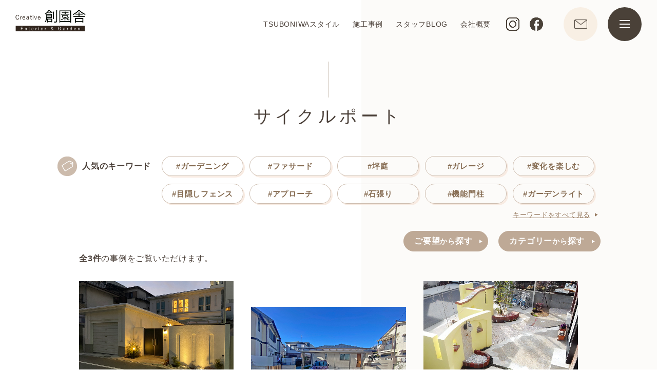

--- FILE ---
content_type: text/html; charset=UTF-8
request_url: https://www.souensha.com/archives/casebook_category/cycle_port
body_size: 11587
content:
<!DOCTYPE html>
<html lang="ja">

<head>
  <meta charset="UTF-8">
  <title>外構・庭・エクステリア・造園の創園舎｜川西市　宝塚市</title>
  <meta name="format-detection" content="telephone=no">
    <link rel="stylesheet" href="https://www.souensha.com/wp-content/themes/ann_theme/css/lib/slick.css">
  <link rel="stylesheet" href="https://www.souensha.com/wp-content/themes/ann_theme/css/base.css">
  <link rel="stylesheet" href="https://www.souensha.com/wp-content/themes/ann_theme/css/default.css">
  <link rel="stylesheet" href="https://www.souensha.com/wp-content/themes/ann_theme/css/layout_master.css">
  <link rel="stylesheet" href="https://www.souensha.com/wp-content/themes/ann_theme/style.css">
  <!-- ファビコン -->
<link rel="icon" type="image/vnd.microsoft.icon" href="favicon.ico?v=3.0.17">
  <link rel="apple-touch-icon" href="img/img-common/apple-touch-icon-180x180.png?v=3.0.17" sizes="180x180">
  <link rel="icon" type="image/png" href="img/img-common/android-chrome-192x192.png?v=3.0.17" sizes="192x192">
    
		<!-- All in One SEO 4.8.5 - aioseo.com -->
	<meta name="description" content="大阪・兵庫の外構エクステリアなら、創園舎へ。家まわりのアレンジから、お庭のリフォームまで、お気軽にご相談ください。" />
	<meta name="robots" content="max-image-preview:large" />
	<link rel="canonical" href="https://www.souensha.com/archives/casebook_category/cycle_port" />
	<meta name="generator" content="All in One SEO (AIOSEO) 4.8.5" />
		<script type="application/ld+json" class="aioseo-schema">
			{"@context":"https:\/\/schema.org","@graph":[{"@type":"BreadcrumbList","@id":"https:\/\/www.souensha.com\/archives\/casebook_category\/cycle_port#breadcrumblist","itemListElement":[{"@type":"ListItem","@id":"https:\/\/www.souensha.com#listItem","position":1,"name":"\u30db\u30fc\u30e0","item":"https:\/\/www.souensha.com","nextItem":{"@type":"ListItem","@id":"https:\/\/www.souensha.com\/archives\/casebook_category\/zone#listItem","name":"\u30be\u30fc\u30f3"}},{"@type":"ListItem","@id":"https:\/\/www.souensha.com\/archives\/casebook_category\/zone#listItem","position":2,"name":"\u30be\u30fc\u30f3","item":"https:\/\/www.souensha.com\/archives\/casebook_category\/zone","nextItem":{"@type":"ListItem","@id":"https:\/\/www.souensha.com\/archives\/casebook_category\/cycle_port#listItem","name":"\u30b5\u30a4\u30af\u30eb\u30dd\u30fc\u30c8"},"previousItem":{"@type":"ListItem","@id":"https:\/\/www.souensha.com#listItem","name":"\u30db\u30fc\u30e0"}},{"@type":"ListItem","@id":"https:\/\/www.souensha.com\/archives\/casebook_category\/cycle_port#listItem","position":3,"name":"\u30b5\u30a4\u30af\u30eb\u30dd\u30fc\u30c8","previousItem":{"@type":"ListItem","@id":"https:\/\/www.souensha.com\/archives\/casebook_category\/zone#listItem","name":"\u30be\u30fc\u30f3"}}]},{"@type":"CollectionPage","@id":"https:\/\/www.souensha.com\/archives\/casebook_category\/cycle_port#collectionpage","url":"https:\/\/www.souensha.com\/archives\/casebook_category\/cycle_port","name":"\u30b5\u30a4\u30af\u30eb\u30dd\u30fc\u30c8 - \u5916\u69cb\u30fb\u5ead\u30fb\u30a8\u30af\u30b9\u30c6\u30ea\u30a2\u30fb\u9020\u5712\u306e\u5275\u5712\u820e\uff5c\u5ddd\u897f\u5e02 \u5b9d\u585a\u5e02","description":"\u5927\u962a\u30fb\u5175\u5eab\u306e\u5916\u69cb\u30a8\u30af\u30b9\u30c6\u30ea\u30a2\u306a\u3089\u3001\u5275\u5712\u820e\u3078\u3002\u5bb6\u307e\u308f\u308a\u306e\u30a2\u30ec\u30f3\u30b8\u304b\u3089\u3001\u304a\u5ead\u306e\u30ea\u30d5\u30a9\u30fc\u30e0\u307e\u3067\u3001\u304a\u6c17\u8efd\u306b\u3054\u76f8\u8ac7\u304f\u3060\u3055\u3044\u3002","inLanguage":"ja","isPartOf":{"@id":"https:\/\/www.souensha.com\/#website"},"breadcrumb":{"@id":"https:\/\/www.souensha.com\/archives\/casebook_category\/cycle_port#breadcrumblist"}},{"@type":"Organization","@id":"https:\/\/www.souensha.com\/#organization","name":"\u5916\u69cb\u30fb\u5ead\u30fb\u30a8\u30af\u30b9\u30c6\u30ea\u30a2\u306e\u5275\u5712\u820e\uff5c\u5ddd\u897f\u5e02\u3000\u5b9d\u585a\u5e02","description":"\u5275\u5712\u820e\u306f\u304a\u5ba2\u69d8\u306e\u30a8\u30af\u30b9\u30c6\u30ea\u30a2\u3078\u306e\u300c\u60f3\u3044\u300d\u300c\u3053\u3060\u308f\u308a\u300d\u3092\u5b9f\u73fe\u3057\u307e\u3059","url":"https:\/\/www.souensha.com\/"},{"@type":"WebSite","@id":"https:\/\/www.souensha.com\/#website","url":"https:\/\/www.souensha.com\/","name":"\u5916\u69cb\u30fb\u5ead\u30fb\u30a8\u30af\u30b9\u30c6\u30ea\u30a2\u30fb\u9020\u5712\u306e\u5275\u5712\u820e\uff5c\u5ddd\u897f\u5e02\u3000\u5b9d\u585a\u5e02","description":"\u5275\u5712\u820e\u306f\u304a\u5ba2\u69d8\u306e\u30a8\u30af\u30b9\u30c6\u30ea\u30a2\u3078\u306e\u300c\u60f3\u3044\u300d\u300c\u3053\u3060\u308f\u308a\u300d\u3092\u5b9f\u73fe\u3057\u307e\u3059","inLanguage":"ja","publisher":{"@id":"https:\/\/www.souensha.com\/#organization"}}]}
		</script>
		<!-- All in One SEO -->

<link rel="alternate" type="application/rss+xml" title="外構・庭・エクステリア・造園の創園舎｜川西市　宝塚市 &raquo; サイクルポート カテゴリー のフィード" href="https://www.souensha.com/archives/casebook_category/cycle_port/feed" />
<style id='wp-img-auto-sizes-contain-inline-css' type='text/css'>
img:is([sizes=auto i],[sizes^="auto," i]){contain-intrinsic-size:3000px 1500px}
/*# sourceURL=wp-img-auto-sizes-contain-inline-css */
</style>
<style id='wp-emoji-styles-inline-css' type='text/css'>

	img.wp-smiley, img.emoji {
		display: inline !important;
		border: none !important;
		box-shadow: none !important;
		height: 1em !important;
		width: 1em !important;
		margin: 0 0.07em !important;
		vertical-align: -0.1em !important;
		background: none !important;
		padding: 0 !important;
	}
/*# sourceURL=wp-emoji-styles-inline-css */
</style>
<style id='wp-block-library-inline-css' type='text/css'>
:root{--wp-block-synced-color:#7a00df;--wp-block-synced-color--rgb:122,0,223;--wp-bound-block-color:var(--wp-block-synced-color);--wp-editor-canvas-background:#ddd;--wp-admin-theme-color:#007cba;--wp-admin-theme-color--rgb:0,124,186;--wp-admin-theme-color-darker-10:#006ba1;--wp-admin-theme-color-darker-10--rgb:0,107,160.5;--wp-admin-theme-color-darker-20:#005a87;--wp-admin-theme-color-darker-20--rgb:0,90,135;--wp-admin-border-width-focus:2px}@media (min-resolution:192dpi){:root{--wp-admin-border-width-focus:1.5px}}.wp-element-button{cursor:pointer}:root .has-very-light-gray-background-color{background-color:#eee}:root .has-very-dark-gray-background-color{background-color:#313131}:root .has-very-light-gray-color{color:#eee}:root .has-very-dark-gray-color{color:#313131}:root .has-vivid-green-cyan-to-vivid-cyan-blue-gradient-background{background:linear-gradient(135deg,#00d084,#0693e3)}:root .has-purple-crush-gradient-background{background:linear-gradient(135deg,#34e2e4,#4721fb 50%,#ab1dfe)}:root .has-hazy-dawn-gradient-background{background:linear-gradient(135deg,#faaca8,#dad0ec)}:root .has-subdued-olive-gradient-background{background:linear-gradient(135deg,#fafae1,#67a671)}:root .has-atomic-cream-gradient-background{background:linear-gradient(135deg,#fdd79a,#004a59)}:root .has-nightshade-gradient-background{background:linear-gradient(135deg,#330968,#31cdcf)}:root .has-midnight-gradient-background{background:linear-gradient(135deg,#020381,#2874fc)}:root{--wp--preset--font-size--normal:16px;--wp--preset--font-size--huge:42px}.has-regular-font-size{font-size:1em}.has-larger-font-size{font-size:2.625em}.has-normal-font-size{font-size:var(--wp--preset--font-size--normal)}.has-huge-font-size{font-size:var(--wp--preset--font-size--huge)}.has-text-align-center{text-align:center}.has-text-align-left{text-align:left}.has-text-align-right{text-align:right}.has-fit-text{white-space:nowrap!important}#end-resizable-editor-section{display:none}.aligncenter{clear:both}.items-justified-left{justify-content:flex-start}.items-justified-center{justify-content:center}.items-justified-right{justify-content:flex-end}.items-justified-space-between{justify-content:space-between}.screen-reader-text{border:0;clip-path:inset(50%);height:1px;margin:-1px;overflow:hidden;padding:0;position:absolute;width:1px;word-wrap:normal!important}.screen-reader-text:focus{background-color:#ddd;clip-path:none;color:#444;display:block;font-size:1em;height:auto;left:5px;line-height:normal;padding:15px 23px 14px;text-decoration:none;top:5px;width:auto;z-index:100000}html :where(.has-border-color){border-style:solid}html :where([style*=border-top-color]){border-top-style:solid}html :where([style*=border-right-color]){border-right-style:solid}html :where([style*=border-bottom-color]){border-bottom-style:solid}html :where([style*=border-left-color]){border-left-style:solid}html :where([style*=border-width]){border-style:solid}html :where([style*=border-top-width]){border-top-style:solid}html :where([style*=border-right-width]){border-right-style:solid}html :where([style*=border-bottom-width]){border-bottom-style:solid}html :where([style*=border-left-width]){border-left-style:solid}html :where(img[class*=wp-image-]){height:auto;max-width:100%}:where(figure){margin:0 0 1em}html :where(.is-position-sticky){--wp-admin--admin-bar--position-offset:var(--wp-admin--admin-bar--height,0px)}@media screen and (max-width:600px){html :where(.is-position-sticky){--wp-admin--admin-bar--position-offset:0px}}

/*# sourceURL=wp-block-library-inline-css */
</style><style id='global-styles-inline-css' type='text/css'>
:root{--wp--preset--aspect-ratio--square: 1;--wp--preset--aspect-ratio--4-3: 4/3;--wp--preset--aspect-ratio--3-4: 3/4;--wp--preset--aspect-ratio--3-2: 3/2;--wp--preset--aspect-ratio--2-3: 2/3;--wp--preset--aspect-ratio--16-9: 16/9;--wp--preset--aspect-ratio--9-16: 9/16;--wp--preset--color--black: #000000;--wp--preset--color--cyan-bluish-gray: #abb8c3;--wp--preset--color--white: #ffffff;--wp--preset--color--pale-pink: #f78da7;--wp--preset--color--vivid-red: #cf2e2e;--wp--preset--color--luminous-vivid-orange: #ff6900;--wp--preset--color--luminous-vivid-amber: #fcb900;--wp--preset--color--light-green-cyan: #7bdcb5;--wp--preset--color--vivid-green-cyan: #00d084;--wp--preset--color--pale-cyan-blue: #8ed1fc;--wp--preset--color--vivid-cyan-blue: #0693e3;--wp--preset--color--vivid-purple: #9b51e0;--wp--preset--gradient--vivid-cyan-blue-to-vivid-purple: linear-gradient(135deg,rgb(6,147,227) 0%,rgb(155,81,224) 100%);--wp--preset--gradient--light-green-cyan-to-vivid-green-cyan: linear-gradient(135deg,rgb(122,220,180) 0%,rgb(0,208,130) 100%);--wp--preset--gradient--luminous-vivid-amber-to-luminous-vivid-orange: linear-gradient(135deg,rgb(252,185,0) 0%,rgb(255,105,0) 100%);--wp--preset--gradient--luminous-vivid-orange-to-vivid-red: linear-gradient(135deg,rgb(255,105,0) 0%,rgb(207,46,46) 100%);--wp--preset--gradient--very-light-gray-to-cyan-bluish-gray: linear-gradient(135deg,rgb(238,238,238) 0%,rgb(169,184,195) 100%);--wp--preset--gradient--cool-to-warm-spectrum: linear-gradient(135deg,rgb(74,234,220) 0%,rgb(151,120,209) 20%,rgb(207,42,186) 40%,rgb(238,44,130) 60%,rgb(251,105,98) 80%,rgb(254,248,76) 100%);--wp--preset--gradient--blush-light-purple: linear-gradient(135deg,rgb(255,206,236) 0%,rgb(152,150,240) 100%);--wp--preset--gradient--blush-bordeaux: linear-gradient(135deg,rgb(254,205,165) 0%,rgb(254,45,45) 50%,rgb(107,0,62) 100%);--wp--preset--gradient--luminous-dusk: linear-gradient(135deg,rgb(255,203,112) 0%,rgb(199,81,192) 50%,rgb(65,88,208) 100%);--wp--preset--gradient--pale-ocean: linear-gradient(135deg,rgb(255,245,203) 0%,rgb(182,227,212) 50%,rgb(51,167,181) 100%);--wp--preset--gradient--electric-grass: linear-gradient(135deg,rgb(202,248,128) 0%,rgb(113,206,126) 100%);--wp--preset--gradient--midnight: linear-gradient(135deg,rgb(2,3,129) 0%,rgb(40,116,252) 100%);--wp--preset--font-size--small: 13px;--wp--preset--font-size--medium: 20px;--wp--preset--font-size--large: 36px;--wp--preset--font-size--x-large: 42px;--wp--preset--spacing--20: 0.44rem;--wp--preset--spacing--30: 0.67rem;--wp--preset--spacing--40: 1rem;--wp--preset--spacing--50: 1.5rem;--wp--preset--spacing--60: 2.25rem;--wp--preset--spacing--70: 3.38rem;--wp--preset--spacing--80: 5.06rem;--wp--preset--shadow--natural: 6px 6px 9px rgba(0, 0, 0, 0.2);--wp--preset--shadow--deep: 12px 12px 50px rgba(0, 0, 0, 0.4);--wp--preset--shadow--sharp: 6px 6px 0px rgba(0, 0, 0, 0.2);--wp--preset--shadow--outlined: 6px 6px 0px -3px rgb(255, 255, 255), 6px 6px rgb(0, 0, 0);--wp--preset--shadow--crisp: 6px 6px 0px rgb(0, 0, 0);}:where(.is-layout-flex){gap: 0.5em;}:where(.is-layout-grid){gap: 0.5em;}body .is-layout-flex{display: flex;}.is-layout-flex{flex-wrap: wrap;align-items: center;}.is-layout-flex > :is(*, div){margin: 0;}body .is-layout-grid{display: grid;}.is-layout-grid > :is(*, div){margin: 0;}:where(.wp-block-columns.is-layout-flex){gap: 2em;}:where(.wp-block-columns.is-layout-grid){gap: 2em;}:where(.wp-block-post-template.is-layout-flex){gap: 1.25em;}:where(.wp-block-post-template.is-layout-grid){gap: 1.25em;}.has-black-color{color: var(--wp--preset--color--black) !important;}.has-cyan-bluish-gray-color{color: var(--wp--preset--color--cyan-bluish-gray) !important;}.has-white-color{color: var(--wp--preset--color--white) !important;}.has-pale-pink-color{color: var(--wp--preset--color--pale-pink) !important;}.has-vivid-red-color{color: var(--wp--preset--color--vivid-red) !important;}.has-luminous-vivid-orange-color{color: var(--wp--preset--color--luminous-vivid-orange) !important;}.has-luminous-vivid-amber-color{color: var(--wp--preset--color--luminous-vivid-amber) !important;}.has-light-green-cyan-color{color: var(--wp--preset--color--light-green-cyan) !important;}.has-vivid-green-cyan-color{color: var(--wp--preset--color--vivid-green-cyan) !important;}.has-pale-cyan-blue-color{color: var(--wp--preset--color--pale-cyan-blue) !important;}.has-vivid-cyan-blue-color{color: var(--wp--preset--color--vivid-cyan-blue) !important;}.has-vivid-purple-color{color: var(--wp--preset--color--vivid-purple) !important;}.has-black-background-color{background-color: var(--wp--preset--color--black) !important;}.has-cyan-bluish-gray-background-color{background-color: var(--wp--preset--color--cyan-bluish-gray) !important;}.has-white-background-color{background-color: var(--wp--preset--color--white) !important;}.has-pale-pink-background-color{background-color: var(--wp--preset--color--pale-pink) !important;}.has-vivid-red-background-color{background-color: var(--wp--preset--color--vivid-red) !important;}.has-luminous-vivid-orange-background-color{background-color: var(--wp--preset--color--luminous-vivid-orange) !important;}.has-luminous-vivid-amber-background-color{background-color: var(--wp--preset--color--luminous-vivid-amber) !important;}.has-light-green-cyan-background-color{background-color: var(--wp--preset--color--light-green-cyan) !important;}.has-vivid-green-cyan-background-color{background-color: var(--wp--preset--color--vivid-green-cyan) !important;}.has-pale-cyan-blue-background-color{background-color: var(--wp--preset--color--pale-cyan-blue) !important;}.has-vivid-cyan-blue-background-color{background-color: var(--wp--preset--color--vivid-cyan-blue) !important;}.has-vivid-purple-background-color{background-color: var(--wp--preset--color--vivid-purple) !important;}.has-black-border-color{border-color: var(--wp--preset--color--black) !important;}.has-cyan-bluish-gray-border-color{border-color: var(--wp--preset--color--cyan-bluish-gray) !important;}.has-white-border-color{border-color: var(--wp--preset--color--white) !important;}.has-pale-pink-border-color{border-color: var(--wp--preset--color--pale-pink) !important;}.has-vivid-red-border-color{border-color: var(--wp--preset--color--vivid-red) !important;}.has-luminous-vivid-orange-border-color{border-color: var(--wp--preset--color--luminous-vivid-orange) !important;}.has-luminous-vivid-amber-border-color{border-color: var(--wp--preset--color--luminous-vivid-amber) !important;}.has-light-green-cyan-border-color{border-color: var(--wp--preset--color--light-green-cyan) !important;}.has-vivid-green-cyan-border-color{border-color: var(--wp--preset--color--vivid-green-cyan) !important;}.has-pale-cyan-blue-border-color{border-color: var(--wp--preset--color--pale-cyan-blue) !important;}.has-vivid-cyan-blue-border-color{border-color: var(--wp--preset--color--vivid-cyan-blue) !important;}.has-vivid-purple-border-color{border-color: var(--wp--preset--color--vivid-purple) !important;}.has-vivid-cyan-blue-to-vivid-purple-gradient-background{background: var(--wp--preset--gradient--vivid-cyan-blue-to-vivid-purple) !important;}.has-light-green-cyan-to-vivid-green-cyan-gradient-background{background: var(--wp--preset--gradient--light-green-cyan-to-vivid-green-cyan) !important;}.has-luminous-vivid-amber-to-luminous-vivid-orange-gradient-background{background: var(--wp--preset--gradient--luminous-vivid-amber-to-luminous-vivid-orange) !important;}.has-luminous-vivid-orange-to-vivid-red-gradient-background{background: var(--wp--preset--gradient--luminous-vivid-orange-to-vivid-red) !important;}.has-very-light-gray-to-cyan-bluish-gray-gradient-background{background: var(--wp--preset--gradient--very-light-gray-to-cyan-bluish-gray) !important;}.has-cool-to-warm-spectrum-gradient-background{background: var(--wp--preset--gradient--cool-to-warm-spectrum) !important;}.has-blush-light-purple-gradient-background{background: var(--wp--preset--gradient--blush-light-purple) !important;}.has-blush-bordeaux-gradient-background{background: var(--wp--preset--gradient--blush-bordeaux) !important;}.has-luminous-dusk-gradient-background{background: var(--wp--preset--gradient--luminous-dusk) !important;}.has-pale-ocean-gradient-background{background: var(--wp--preset--gradient--pale-ocean) !important;}.has-electric-grass-gradient-background{background: var(--wp--preset--gradient--electric-grass) !important;}.has-midnight-gradient-background{background: var(--wp--preset--gradient--midnight) !important;}.has-small-font-size{font-size: var(--wp--preset--font-size--small) !important;}.has-medium-font-size{font-size: var(--wp--preset--font-size--medium) !important;}.has-large-font-size{font-size: var(--wp--preset--font-size--large) !important;}.has-x-large-font-size{font-size: var(--wp--preset--font-size--x-large) !important;}
/*# sourceURL=global-styles-inline-css */
</style>

<style id='classic-theme-styles-inline-css' type='text/css'>
/*! This file is auto-generated */
.wp-block-button__link{color:#fff;background-color:#32373c;border-radius:9999px;box-shadow:none;text-decoration:none;padding:calc(.667em + 2px) calc(1.333em + 2px);font-size:1.125em}.wp-block-file__button{background:#32373c;color:#fff;text-decoration:none}
/*# sourceURL=/wp-includes/css/classic-themes.min.css */
</style>
<link rel="https://api.w.org/" href="https://www.souensha.com/wp-json/" /><link rel="EditURI" type="application/rsd+xml" title="RSD" href="https://www.souensha.com/xmlrpc.php?rsd" />
<meta name="generator" content="WordPress 6.9" />
<link rel="icon" href="https://www.souensha.com/wp-content/uploads/2022/09/favicon.ico" sizes="32x32" />
<link rel="icon" href="https://www.souensha.com/wp-content/uploads/2022/09/favicon.ico" sizes="192x192" />
<link rel="apple-touch-icon" href="https://www.souensha.com/wp-content/uploads/2022/09/favicon.ico" />
<meta name="msapplication-TileImage" content="https://www.souensha.com/wp-content/uploads/2022/09/favicon.ico" />
  <script>
    // viewport
    spView = 'width=device-width,initial-scale=1,minimum-scale=1';
    pcView = 'width=1180';
    if (navigator.userAgent.indexOf('iPhone') > 0 || navigator.userAgent.indexOf('iPod') > 0 || (navigator.userAgent.indexOf('Android') > 0 && navigator.userAgent.indexOf('Mobile') > 0)) {
      document.head.insertAdjacentHTML('beforeend', '<meta name="viewport" content="' + spView + '">');
    } else {
      document.head.insertAdjacentHTML('beforeend', '<meta name="viewport" content="' + pcView + '">');
    }
  </script>
  <script type="text/javascript" src="https://www.souensha.com/wp-content/themes/ann_theme/js/tagmanager.js"></script>
</head>

<body class="page_index">

  <!-- Google Tag Manager (noscript) -->
  <noscript><iframe src="https://www.googletagmanager.com/ns.html?id=GTM-5ZXKD9M"
  height="0" width="0" style="display:none;visibility:hidden"></iframe></noscript>
  <!-- End Google Tag Manager (noscript) -->

  <div class="wrapper">
    <div class="nav_overlay"></div>

    <!-- ヘッダー -->
    <header class="header" id="header">

      <!-- メニュー -->
      <div class="header_wrap">
        <div class="header_inner">
          <a href="https://www.souensha.com/" class="header_logo hover">
            <img src="https://www.souensha.com/wp-content/themes/ann_theme/img/img-common/logo.png" alt="外構・庭・エクステリア・造園の創園舎｜川西市　宝塚市">
          </a>
          <div class="header_nav">

            <nav class="gnav disp_pc">
              <ul class="gnav_main">
                <li><a href="https://www.souensha.com/philosophy">TSUBONIWAスタイル</a></li>
                <li><a href="https://www.souensha.com/archives/casebook">施工事例</a></li>
                <li><a href="https://www.souensha.com/blog">スタッフBLOG</a></li>
                <li><a href="https://www.souensha.com/info">会社概要</a></li>
              </ul>
              <ul class="gnav_social">
                <li>
                  <a href="https://www.instagram.com/k.souensha/?hl=ja" target="_blank" class="hover" id="hed_insta_btn">
                    <img src="https://www.souensha.com/wp-content/themes/ann_theme/img/img-common/icon_insta.png" alt="instagram">
                  </a>
                </li>
                <li>
                  <a href="https://www.facebook.com/100054476289137" target="_blank" class="hover" id="hed_facebook_btn">
                    <img src="https://www.souensha.com/wp-content/themes/ann_theme/img/img-common/icon_facebook.png" alt="facebook">
                  </a>
                </li>
              </ul>
            </nav>

            <nav class="gnav_hamburger">
              <ul>
                <li class="gnav_hamburger_mail"><a href="https://www.souensha.com/contact" class="hover" id="hed_contact_btn"></a></li>
                <li id="menu_btn" class="gnav_hamburger_menu hover"><span></span><span></span><span></span></li>
              </ul>

              <div class="gnav_hamburger_main">

                <div class="inner_s">
                  <div class="gnav_hamburger_bg01"></div>
                  <div class="gnav_hamburger_wrap">
                    <div class="gnav_hamburger_bg02"></div>
                    <div class="gnav_hamburger_line01">
                      <div></div>
                    </div>
                    <!--
                    <div class="gnav_hamburger_line02">
                      <div></div>
                    </div>
                    -->
                    <div class="gnav_hamburger_logo gnav_item gnav_delay01">
                      <a href="https://www.souensha.com/" class="hover">
                        <img src="https://www.souensha.com/wp-content/themes/ann_theme/img/img-common/logo.png" alt="外構・庭・エクステリア・造園の創園舎｜川西市　宝塚市">
                      </a>
                    </div>
                    <dl class="gnav_hamburger_menublk">
                      <dt class="gnav_item gnav_delay02"><span>Menu</span></dt>
                      <dd>
                        <div class="gnav_hamburger_menublk_main">
                          <div class="item">
                            <ul>
                              <li class="gnav_item gnav_delay03"><a href="https://www.souensha.com/news/">新着情報</a></li>
                              <li class="gnav_item gnav_delay04"><a href="https://www.souensha.com/philosophy">TSUBONIWAスタイル</a></li>
                              <li class="gnav_item gnav_delay05"><a href="https://www.souensha.com/archives/casebook">施工事例</a></li>
                              <li class="gnav_item gnav_delay06"><a href="https://www.souensha.com/flow">ご依頼の流れ</a></li>
                              <li class="gnav_item gnav_delay07"><a href="https://www.souensha.com/after-support">保証内容</a></li>
                            </ul>
                          </div>
                          <div class="item">
                            <ul>
                              <li class="gnav_item gnav_delay08"><a href="https://www.souensha.com/info">会社概要</a></li>
                              <li class="gnav_item gnav_delay09"><a href="https://www.souensha.com/blog">スタッフBLOG</a></li>
                            </ul>
                            <div class="gnav_hamburger_subnav">
                              <div class="gnav_item gnav_delay10"><a href="https://www.souensha.com/counterplan">コロナ対応について</a></div>
                              <div class="gnav_item gnav_delay11">
                                <a href="https://www.souensha.com/privacy">個人情報保護方針</a>
                              </div>
                            </div>
                          </div>
                        </div>
                      </dd>
                    </dl>

                    <div class="gnav_hamburger_cv gnav_item gnav_delay12">
                      <dl>
                        <dt><span>株式会社 創園舎</span><span>〒666-0016　<br class="disp_sp">兵庫県川西市中央町2−1−302</span></dt>
                        <dd>
                          <div class="gnav_hamburger_cv_tel">
                            <a href="tel:0120028158">
                              <img src="https://www.souensha.com/wp-content/themes/ann_theme/img/img-common/icon_tel_gnav.png" alt="お問い合わせ">
                              <div>
                                <span>0120-028-158</span>
                                <span>10：00～18：00 水曜定休</span>
                              </div>
                            </a>
                          </div>
                          <div class="gnav_hamburger_cv_form">
                            <a href="https://www.souensha.com/contact" class="hover" id="hamburger_contact_btn">
                              <span>お問い合わせ</span>
                            </a>
                          </div>
                        </dd>
                      </dl>
                    </div>

                    <ul class="gnav_hamburger_social gnav_item gnav_delay13">
                      <li>
                        <a href="https://www.instagram.com/k.souensha/?hl=ja" target="_blank" class="hover" id="hamburger_insta_btn">
                          <img src="https://www.souensha.com/wp-content/themes/ann_theme/img/img-common/icon_insta.png" alt="外構・庭・エクステリア・造園の創園舎｜川西市　宝塚市 インスタグラム">
                        </a>
                      </li>
                      <li>
                        <a href="https://www.facebook.com/100054476289137" target="_blank" class="hover" id="hamburger_facebook_btn">
                          <img src="https://www.souensha.com/wp-content/themes/ann_theme/img/img-common/icon_facebook.png" alt="外構・庭・エクステリア・造園の創園舎｜川西市　宝塚市 フェイスブック">
                        </a>
                      </li>
                      <!--
                      <li>
                        <a href="" target="_blank" class="hover">
                          <img src="https://www.souensha.com/wp-content/themes/ann_theme/img/img-common/icon_pin.jpg" alt="外構・庭・エクステリア・造園の創園舎｜川西市　宝塚市 ピンタレスト">
                        </a>
                      </li>
                      -->
                    </ul>
                  </div>

                  <div class="gnav_hamburger_close gnav_item gnav_delay14">
                    <div class="js_menu_close">CLOSE</div>
                  </div>
                </div>
              </div>

            </nav>
          </div>
        </div>
      </div>
      <!--/ メニュー -->

    </header>
    <!--/ ヘッダー -->

    <!-- メインコンテンツ -->
    <main class="main">
          <style>
          .ttl + p { text-align: center;padding: 0 10px; }
          </style>

            <section class="js_fadein fade_b">
        <div class="inner_s">
          <h1 class="ttl --topline">サイクルポート</h1>
                  </div>

        <div class="works_keywordsearch">
          <div class="works_keywordsearch_inner">
            <div class="works_keywordsearch_main">
              <ul class="works_keywordsearch_nav">
  <li><img src="https://www.souensha.com/wp-content/themes/ann_theme/img/img-works/icon_keyword_works.png" alt="">人気の<br class="disp_sp">キーワード</li>
    <li><a href="https://www.souensha.com/archives/keyword/gardening">#ガーデニング</a></li>
    <li><a href="https://www.souensha.com/archives/keyword/facade">#ファサード</a></li>
    <li><a href="https://www.souensha.com/archives/keyword/tsuboniwa">#坪庭</a></li>
    <li><a href="https://www.souensha.com/archives/keyword/garage">#ガレージ</a></li>
    <li><a href="https://www.souensha.com/archives/keyword/change">#変化を楽しむ</a></li>
    <li><a href="https://www.souensha.com/archives/keyword/blindfold">#目隠しフェンス</a></li>
    <li><a href="https://www.souensha.com/archives/keyword/%e3%82%a2%e3%83%97%e3%83%ad%e3%83%bc%e3%83%81">#アプローチ</a></li>
    <li><a href="https://www.souensha.com/archives/keyword/stone">#石張り</a></li>
    <li><a href="https://www.souensha.com/archives/keyword/gatepost">#機能門柱</a></li>
    <li><a href="https://www.souensha.com/archives/keyword/garden_light">#ガーデンライト</a></li>
  </ul>
            </div>
            <div class="works_keywordsearch_link">
              <div class="js_search_modal" data-modal="keywords">キーワードをすべて見る</div>
            </div>
          </div>
        </div>

        <div class="works_linksearch">
          <div class="works_linksearch_inner">
            <ul class="works_linksearch_nav">
              <li class="js_search_modal" data-modal="request"><b>ご要望</b>から<b>探す</b></li>
              <li class="js_search_modal" data-modal="category"><b>カテゴリー</b>から<b>探す</b></li>
            </ul>
          </div>
        </div>

      </section>

      <section class="works_result js_fadein fade_b">
        <div class="inner">
          <div class="works_result_wrap">
                        <p class="works_result_num"><b>全<span>3</span>件</b>の事例をご覧いただけます。</p>
            <div class="works_result_list">
            <a href="https://www.souensha.com/archives/casebook/128" class="works_result_item">
  <div class="works_result_img">
        <img src="https://www.souensha.com/wp-content/uploads/2023/01/0.jpg" alt="白黒バイカラーのエレガント外構" />
      </div>
  <dl class="slider_l_txt">
    <dt>白黒バイカラーのエレガント外構</dt>
    <dd>
      <!--<span>建築外壁のスノーホワイトに合わせた門塀とマットブラッ…</span>-->
      <ul class="works_result_tag">
		
        <li><object>＃アプローチ</object></li><li><object>＃タイルテラス</object></li><li><object>＃ハナミズキ</object></li><li><object>＃ファサード</object></li>		
		
		
      </ul>
    </dd>
  </dl>
</a>
<a href="https://www.souensha.com/archives/casebook/%e3%83%9a%e3%83%bc%e3%83%ab%e3%83%99%e3%83%bc%e3%82%b8%e3%83%a5%e3%81%ae%e3%83%8a%e3%83%81%e3%83%a5%e3%83%a9%e3%83%ab%e3%83%a2%e3%83%80%e3%83%b3%e5%a4%96%e6%a7%8b" class="works_result_item">
  <div class="works_result_img">
        <img src="https://www.souensha.com/wp-content/uploads/2022/03/0.jpg" alt="ペールベージュのナチュラルモダン外構" />
      </div>
  <dl class="slider_l_txt">
    <dt>ペールベージュのナチュラルモダン外構</dt>
    <dd>
      <!--<span>建物の外壁に合わせた淡いベージュ色のタイル張り門柱と…</span>-->
      <ul class="works_result_tag">
		
        <li><object>＃アプローチ</object></li><li><object>＃カーポート</object></li><li><object>＃タイルテラス</object></li><li><object>＃タイル塀・壁</object></li>		
		
		
      </ul>
    </dd>
  </dl>
</a>
<a href="https://www.souensha.com/archives/casebook/90" class="works_result_item">
  <div class="works_result_img">
        <img src="https://www.souensha.com/wp-content/uploads/2021/09/main-9.jpg" alt="アール壁がキュートなお庭の施工事例" />
      </div>
  <dl class="slider_l_txt">
    <dt>アール壁がキュートなお庭の施工事例</dt>
    <dd>
      <!--<span>施主様ご夫妻はアールを描いたアプローチを希望されてい…</span>-->
      <ul class="works_result_tag">
		
        <li><object>＃ガーデニング</object></li><li><object>＃ガーデン水栓</object></li><li><object>＃シンボルツリー</object></li><li><object>＃ファサード</object></li>		
		
		
      </ul>
    </dd>
  </dl>
</a>
            </div>

            <nav class="pager navigation pagination">
                        </nav>
            <!--
            <ul class="pager">
              <li class="prev"><a href="">前へ</a></li>
              <li class="is_active">1</li>
              <li><a href="">2</a></li>
              <li><a href="">3</a></li>
              <li><a href="">4</a></li>
              <li><a href="">5</a></li>
              <li class="next"><a href="">次へ</a></li>
            </ul>
            -->

          </div>
        </div>
      </section>

      <section class="search_request">
        <div class="inner_s">
          <h2 class="search_request_ttl">ご要望から探す</h2>
<div class="search_request_wrap">
  <a href="https://www.souensha.com/archives/request/connection" class="item">
    <div class="search_request_img">
      <img src="https://www.souensha.com/wp-content/themes/ann_theme/img/img-common/img_search01.png" alt="家と庭のつながりを大切にしたい">
    </div>
    <p><b>家と庭のつながり</b>を<br>大切にしたい</p>
  </a>
  <a href="https://www.souensha.com/archives/request/lighting" class="item">
    <div class="search_request_img">
      <img src="https://www.souensha.com/wp-content/themes/ann_theme/img/img-common/img_search02.png" alt="夜のライティングにこだわりたい">
    </div>
    <p><b>夜のライティング</b>に<br>こだわりたい</p>
  </a>
  <a href="https://www.souensha.com/archives/request/with_children" class="item">
    <div class="search_request_img">
      <img src="https://www.souensha.com/wp-content/themes/ann_theme/img/img-common/img_search03.png" alt="子供と遊べるスペースが欲しい">
    </div>
    <p><b>子供と遊べる</b><br>スペースが欲しい</p>
  </a>
  <a href="https://www.souensha.com/archives/request/green" class="item">
    <div class="search_request_img">
      <img src="https://www.souensha.com/wp-content/themes/ann_theme/img/img-common/img_search04.png" alt="緑に囲まれて過ごしたい">
    </div>
    <p><b>緑に囲まれて</b><br>過ごしたい</p>
  </a>
  <a href="https://www.souensha.com/archives/request/bbq" class="item">
    <div class="search_request_img">
      <img src="https://www.souensha.com/wp-content/themes/ann_theme/img/img-common/img_search05.png" alt="お庭でBBQをしたい">
    </div>
    <p><b>お庭でBBQ</b>を<br>したい</p>
  </a>
  <a href="https://www.souensha.com/archives/request/lifewith_garden" class="item">
    <div class="search_request_img">
      <img src="https://www.souensha.com/wp-content/themes/ann_theme/img/img-common/img_search06.png" alt="ガーデンルームのある生活">
    </div>
    <p><b>ガーデンルーム</b>の<br>ある生活</p>
  </a>
  <a href="https://www.souensha.com/archives/request/have_fun" class="item">
    <div class="search_request_img">
      <img src="https://www.souensha.com/wp-content/themes/ann_theme/img/img-common/img_search07.png" alt="ガーデニングを楽しみたい">
    </div>
    <p><b>ガーデニング</b>を<br>楽しみたい</p>
  </a>
  <a href="https://www.souensha.com/archives/request/shade" class="item">
    <div class="search_request_img">
      <img src="https://www.souensha.com/wp-content/themes/ann_theme/img/img-common/img_search08.png" alt="お庭に日陰が欲しい">
    </div>
    <p><b>お庭に日陰</b>が<br>欲しい</p>
  </a>
  <a href="https://www.souensha.com/archives/request/privacy" class="item">
    <div class="search_request_img">
      <img src="https://www.souensha.com/wp-content/themes/ann_theme/img/img-common/img_search09.png" alt="プライバシーを確保したい">
    </div>
    <p><b>プライバシー</b>を<br>確保したい</p>
  </a>
  <a href="https://www.souensha.com/archives/request/barrier_free" class="item">
    <div class="search_request_img">
      <img src="https://www.souensha.com/wp-content/themes/ann_theme/img/img-common/img_search10.png" alt="バリアフリーを考えたお庭">
    </div>
    <p><b>バリアフリー</b>を<br>考えたお庭</p>
  </a>
</div>
        </div>
      </section>

      <section class="search_keyword">
        <div class="inner_s">
          <div class="search_keyword_wrap">
            <h2 class="search_keyword_ttl">キーワードから探す</h2>
<ul>
    <li><a href="https://www.souensha.com/archives/keyword/gardening">#ガーデニング</a></li>
    <li><a href="https://www.souensha.com/archives/keyword/facade">#ファサード</a></li>
    <li><a href="https://www.souensha.com/archives/keyword/tsuboniwa">#坪庭</a></li>
    <li><a href="https://www.souensha.com/archives/keyword/garage">#ガレージ</a></li>
    <li><a href="https://www.souensha.com/archives/keyword/change">#変化を楽しむ</a></li>
    <li><a href="https://www.souensha.com/archives/keyword/blindfold">#目隠しフェンス</a></li>
    <li><a href="https://www.souensha.com/archives/keyword/%e3%82%a2%e3%83%97%e3%83%ad%e3%83%bc%e3%83%81">#アプローチ</a></li>
    <li><a href="https://www.souensha.com/archives/keyword/stone">#石張り</a></li>
    <li><a href="https://www.souensha.com/archives/keyword/gatepost">#機能門柱</a></li>
    <li><a href="https://www.souensha.com/archives/keyword/garden_light">#ガーデンライト</a></li>
    <li><a href="https://www.souensha.com/archives/keyword/symbol_tree">#シンボルツリー</a></li>
    <li><a href="https://www.souensha.com/archives/keyword/garden_faucet">#ガーデン水栓</a></li>
    <li><a href="https://www.souensha.com/archives/keyword/tile_terrace">#タイルテラス</a></li>
    <li><a href="https://www.souensha.com/archives/keyword/carport">#カーポート</a></li>
    <li><a href="https://www.souensha.com/archives/keyword/tiling">#タイル貼り</a></li>
    <li><a href="https://www.souensha.com/archives/keyword/wood_deck">#ウッドデッキ</a></li>
    <li><a href="https://www.souensha.com/archives/keyword/nameplate_light">#表札灯</a></li>
    <li><a href="https://www.souensha.com/archives/keyword/%e7%9b%ae%e9%9a%a0%e3%81%97%e5%a1%80">#目隠し塀</a></li>
    <li><a href="https://www.souensha.com/archives/keyword/%e3%82%bf%e3%82%a4%e3%83%ab%e5%bc%b5%e3%82%8a">#タイル張り</a></li>
    <li><a href="https://www.souensha.com/archives/keyword/%e3%83%95%e3%83%ad%e3%83%b3%e3%83%88%e3%82%ac%e3%83%bc%e3%83%87%e3%83%b3">#フロントガーデン</a></li>
    <li><a href="https://www.souensha.com/archives/keyword/delivery_post">#宅配ポスト</a></li>
    <li><a href="https://www.souensha.com/archives/keyword/kitchen_garden">#家庭菜園</a></li>
    <li><a href="https://www.souensha.com/archives/keyword/%e3%82%ac%e3%83%bc%e3%83%87%e3%83%b3">#ガーデン</a></li>
    <li><a href="https://www.souensha.com/archives/keyword/%e3%83%ad%e3%83%bc%e3%83%88%e3%82%a2%e3%83%ab%e3%83%9f%e9%96%80%e6%89%89">#ロートアルミ門扉</a></li>
    <li><a href="https://www.souensha.com/archives/keyword/%e3%82%bf%e3%82%a4%e3%83%ab%e5%a1%80%e3%83%bb%e5%a3%81">#タイル塀・壁</a></li>
    <li><a href="https://www.souensha.com/archives/keyword/awning">#日除け</a></li>
    <li><a href="https://www.souensha.com/archives/keyword/terrace_roof">#テラス屋根</a></li>
    <li><a href="https://www.souensha.com/archives/keyword/%e5%a1%97%e3%82%8a%e5%a3%81">#塗り壁</a></li>
    <li><a href="https://www.souensha.com/archives/keyword/security_gravel">#防犯砂利</a></li>
    <li><a href="https://www.souensha.com/archives/keyword/%e3%83%ac%e3%83%b3%e3%82%ac">#レンガ</a></li>
    <li><a href="https://www.souensha.com/archives/keyword/%e3%83%9d%e3%82%b9%e3%83%88">#ポスト</a></li>
    <li><a href="https://www.souensha.com/archives/keyword/%e9%a7%90%e8%bb%8a%e3%82%b9%e3%83%9a%e3%83%bc%e3%82%b9">#駐車スペース</a></li>
    <li><a href="https://www.souensha.com/archives/keyword/%e3%82%ac%e3%83%bc%e3%83%87%e3%83%b3%e3%83%ab%e3%83%bc%e3%83%a0">#ガーデンルーム</a></li>
    <li><a href="https://www.souensha.com/archives/keyword/%e3%82%ac%e3%83%a9%e3%82%b9%e8%a1%a8%e6%9c%ad">#ガラス表札</a></li>
    <li><a href="https://www.souensha.com/archives/keyword/%e3%82%a2%e3%82%a4%e3%82%a2%e3%83%b3%e8%a1%a8%e6%9c%ad">#アイアン表札</a></li>
    <li><a href="https://www.souensha.com/archives/keyword/%e9%a3%9b%e3%81%b3%e7%9f%b3">#飛び石</a></li>
    <li><a href="https://www.souensha.com/archives/keyword/%e7%81%af%e3%82%8d%e3%81%86">#灯ろう</a></li>
    <li><a href="https://www.souensha.com/archives/keyword/%e6%9c%a8%e8%a3%bd%e3%83%95%e3%82%a7%e3%83%b3%e3%82%b9">#木製フェンス</a></li>
    <li><a href="https://www.souensha.com/archives/keyword/%e4%ba%ba%e5%b7%a5%e8%8a%9d">#人工芝</a></li>
    <li><a href="https://www.souensha.com/archives/keyword/%e6%b0%b4%e9%89%a2">#水鉢</a></li>
    <li><a href="https://www.souensha.com/archives/keyword/%e3%82%b7%e3%83%a3%e3%83%83%e3%82%bf%e3%83%bc">#シャッター</a></li>
    <li><a href="https://www.souensha.com/archives/keyword/%e3%82%af%e3%83%ad%e3%83%bc%e3%82%ba%e5%a4%96%e6%a7%8b">#クローズ外構</a></li>
    <li><a href="https://www.souensha.com/archives/keyword/%e3%83%ac%e3%83%b3%e3%82%ac%e8%8a%b1%e5%a3%87">#レンガ花壇</a></li>
    <li><a href="https://www.souensha.com/archives/keyword/%e6%9c%a8%e8%a3%bd%e3%83%91%e3%83%bc%e3%82%b4%e3%83%a9">#木製パーゴラ</a></li>
    <li><a href="https://www.souensha.com/archives/keyword/%e3%83%ad%e3%83%83%e3%82%af%e3%82%ac%e3%83%bc%e3%83%87%e3%83%b3">#ロックガーデン</a></li>
    <li><a href="https://www.souensha.com/archives/keyword/%e3%82%ac%e3%83%bc%e3%83%87%e3%83%b3%e3%82%b7%e3%83%b3%e3%82%af">#ガーデンシンク</a></li>
    <li><a href="https://www.souensha.com/archives/keyword/%e5%90%b9%e4%bb%98%e4%bb%95%e4%b8%8a%e3%81%92">#吹付仕上げ</a></li>
    <li><a href="https://www.souensha.com/archives/keyword/%e6%9c%a8%e6%a8%b9%e8%84%82%e3%82%a6%e3%83%83%e3%83%89%e3%83%87%e3%83%83%e3%82%ad">#木樹脂ウッドデッキ</a></li>
    <li><a href="https://www.souensha.com/archives/keyword/%e4%b9%b1%e5%bc%b5%e3%82%8a%e7%9f%b3">#乱張り石</a></li>
    <li><a href="https://www.souensha.com/archives/keyword/%e6%89%8b%e6%91%ba%e3%82%8a">#手摺り</a></li>
    <li><a href="https://www.souensha.com/archives/keyword/%e3%82%bf%e3%82%a4%e3%83%ab%e9%96%80%e6%9f%b1">#タイル門柱</a></li>
    <li><a href="https://www.souensha.com/archives/keyword/%e6%9c%a8%e8%a3%bd%e3%83%99%e3%83%b3%e3%83%81">#木製ベンチ</a></li>
    <li><a href="https://www.souensha.com/archives/keyword/%e5%a4%a9%e7%84%b6%e8%8a%9d%e7%94%9f">#天然芝生</a></li>
    <li><a href="https://www.souensha.com/archives/keyword/%e4%b8%89%e5%92%8c%e5%9c%9f">#三和土</a></li>
    <li><a href="https://www.souensha.com/archives/keyword/%e5%85%89%e6%82%a6%e5%af%ba%e5%9e%a3">#光悦寺垣</a></li>
    <li><a href="https://www.souensha.com/archives/keyword/%e3%82%bf%e3%82%a4%e3%83%ab%e3%83%87%e3%83%83%e3%82%ad">#タイルデッキ</a></li>
    <li><a href="https://www.souensha.com/archives/keyword/%e6%99%af%e7%9f%b3">#景石</a></li>
    <li><a href="https://www.souensha.com/archives/keyword/%e7%a0%82%e5%a0%b4">#砂場</a></li>
    <li><a href="https://www.souensha.com/archives/keyword/%e6%9c%a8%e8%a3%bd%e6%89%8b%e3%81%99%e3%82%8a">#木製手すり</a></li>
    <li><a href="https://www.souensha.com/archives/keyword/%e6%9c%a8%e8%a3%bd%e7%b4%a0%e6%9d%90">#木製素材</a></li>
    <li><a href="https://www.souensha.com/archives/keyword/%e7%ac%a0%e7%9f%b3">#笠石</a></li>
    <li><a href="https://www.souensha.com/archives/keyword/%e8%a7%92%e9%96%80%e6%9f%b1">#角門柱</a></li>
    <li><a href="https://www.souensha.com/archives/keyword/%e3%83%8f%e3%83%8a%e3%83%9f%e3%82%ba%e3%82%ad">#ハナミズキ</a></li>
    <li><a href="https://www.souensha.com/archives/keyword/%e5%be%85%e5%b1%8b">#待屋</a></li>
    <li><a href="https://www.souensha.com/archives/keyword/%e7%b4%94%e5%92%8c%e9%a2%a8%e5%ba%ad">#純和風庭</a></li>
    <li><a href="https://www.souensha.com/archives/keyword/%e8%8b%94">#苔</a></li>
    <li><a href="https://www.souensha.com/archives/keyword/%e3%82%b7%e3%83%a3%e3%83%83%e3%82%bf%e3%83%bc%e3%82%b2%e3%83%bc%e3%83%88">#シャッターゲート</a></li>
  </ul>
          </div>
        </div>
      </section>

      <section class="search_category">
        <div class="inner_s">
          <div class="search_category_wrap">
            <h2 class="search_category_ttl">カテゴリーから探す</h2>
<div class="search_category_main">

    <dl>
  <dt>スタイル</dt>
  <dd><ul>  <li><a href="https://www.souensha.com/archives/casebook_category/exterior_open">オープン外構</a></li>
    <li><a href="https://www.souensha.com/archives/casebook_category/exterior_closed">クローズ外構</a></li>
    <li><a href="https://www.souensha.com/archives/casebook_category/exterior_semiopen">セミオープン外構</a></li>
    <li><a href="https://www.souensha.com/archives/casebook_category/garden">庭</a></li>
  </ul></dd>  </dl>  <dl>
  <dt>デザイン</dt>
  <dd><ul>  <li><a href="https://www.souensha.com/archives/casebook_category/elegant">エレガント</a></li>
    <li><a href="https://www.souensha.com/archives/casebook_category/chic">シック</a></li>
    <li><a href="https://www.souensha.com/archives/casebook_category/simple">シンプル</a></li>
    <li><a href="https://www.souensha.com/archives/casebook_category/stylish">スタイリッシュ</a></li>
    <li><a href="https://www.souensha.com/archives/casebook_category/natural">ナチュラル</a></li>
    <li><a href="https://www.souensha.com/archives/casebook_category/modern">モダン</a></li>
    <li><a href="https://www.souensha.com/archives/casebook_category/japanese">和風</a></li>
    <li><a href="https://www.souensha.com/archives/casebook_category/western">洋風</a></li>
  </ul></dd>  </dl>  <dl>
  <dt>ゾーン</dt>
  <dd><ul>  <li><a href="https://www.souensha.com/archives/casebook_category/approach">アプローチ</a></li>
    <li><a href="https://www.souensha.com/archives/casebook_category/garden_room">ガーデンルーム</a></li>
    <li><a href="https://www.souensha.com/archives/casebook_category/cycle_port">サイクルポート</a></li>
    <li><a href="https://www.souensha.com/archives/casebook_category/terrace">テラスまわり</a></li>
    <li><a href="https://www.souensha.com/archives/casebook_category/%e3%83%90%e3%83%83%e3%82%af%e3%83%a4%e3%83%bc%e3%83%89-zone">バックヤード</a></li>
    <li><a href="https://www.souensha.com/archives/casebook_category/tsubo_garden">坪庭</a></li>
    <li><a href="https://www.souensha.com/archives/casebook_category/planting">植栽・家庭菜園</a></li>
    <li><a href="https://www.souensha.com/archives/casebook_category/gate">門まわり</a></li>
    <li><a href="https://www.souensha.com/archives/casebook_category/parking">駐車場・カーポート</a></li>
    <li><a href="https://www.souensha.com/archives/casebook_category/bicycle_parking">駐輪場</a></li>
  </ul></dd>  </dl>  <dl>
  <dt>バックヤード</dt>
    </dl>
</div>          </div>
        </div>
      </section>

      <section class="search_freeword">
        <div class="inner_s">
          <div class="search_freeword_wrap">
            <dl>
  <dt>キーワード検索</dt>
  <dd>
    <form method="get" id="searchform" action="https://www.souensha.com">
      <input type="text" class="search_freeword_input" name="s" id="s" placeholder=""/>
      <button type="submit">検索</button>
    </form>
    <!--
    <input type="text" class="search_freeword_input">
    <button>検索</button>
    -->
  </dd>
</dl>
          </div>
        </div>
      </section>

      <div class="cvBlock">
        <div class="cvBlock_contact">
          <div class="inner">
            <dl>
              <dt><b>叶えたい夢、実現したいことを<br class="disp_sp">お話しください</b>
                <span>私たちが大切にするのは「オリジナリティ」です。<br>
                  ひとつひとつ、お客様のこだわりを丁寧にお聞きし、<br class="disp_sp">実現を目指します。<br>
                  他社から「それは難しい」と言われたことも、<br class="disp_sp">私たちにお話しください。<br>
                  ご一緒にゴールを目指します。</span>
              </dt>
              <dd>
                <div class="cvBlock_tel">
                  <a href="tel:0120028158">
                    <img src="https://www.souensha.com/wp-content/themes/ann_theme/img/img-common/icon_tel.png" alt="お問い合わせ">
                    <div>
                      <span>0120-028-158</span>
                      <span>10：00～18：00 【定休日】水曜日</span>
                    </div>
                  </a>
                </div>
                <div class="cvBlock_form">
                  <a href="https://www.souensha.com/contact" class="hover" id="fot_contact_btn_01">
                    <span>お問い合わせ</span>
                  </a>
                </div>
              </dd>
            </dl>
          </div>
        </div>
      </div>

    </main>
    <!--/ メインコンテンツ -->

    <!-- フッター -->
    <footer class="footer">
      <div class="footer_inner">

        <div class="footer_info">

          <div class="footer_logo">
            <a href="https://www.souensha.com/"><img src="https://www.souensha.com/wp-content/themes/ann_theme/img/img-common/logo.png" alt="外構・庭・エクステリア・造園の創園舎｜川西市　宝塚市"></a>
            <p>住まう人の五感に幸せを運ぶお庭づくり</p>
          </div>
          <div class="footer_address">
            〒666-0016　兵庫県川西市中央町2−1−302<br>
            TEL : 072-740-6828　FAX : 072-740-6830
          </div>
          <a href="https://www.souensha.com/info" class="footer_btn hover"><span>会社概要</span></a>

          <div class="footer_social">
            <ul>
              <li>
                <a href="https://www.souensha.com/contact" class="hover" id="fot_contact_btn_02">
                  <img src="https://www.souensha.com/wp-content/themes/ann_theme/img/img-common/icon_mail_foot.png" alt="お問い合わせ">
                </a>
              </li>
              <li>
                <a href="https://www.instagram.com/k.souensha/?hl=ja" target="_blank" class="hover" id="fot_insta_btn">
                  <img src="https://www.souensha.com/wp-content/themes/ann_theme/img/img-common/icon_insta.png" alt="外構・庭・エクステリア・造園の創園舎｜川西市　宝塚市 インスタグラム">
                </a>
              </li>
              <li>
                <a href="https://www.facebook.com/100054476289137" target="_blank" class="hover" id="fot_facebook_btn">
                  <img src="https://www.souensha.com/wp-content/themes/ann_theme/img/img-common/icon_facebook.png" alt="外構・庭・エクステリア・造園の創園舎｜川西市　宝塚市 フェイスブック">
                </a>
              </li>
            </ul>
          </div>
        </div>

        <div class="footer_map">
          <dl>
            <dt class="footer_map_ttl">創園舎　外構エクステリア 工事 施工可能地域</dt>
            <dd>
              <div class="footer_map_spflex">
                <img src="https://www.souensha.com/wp-content/themes/ann_theme/img/img-common/img_map.png" alt="外構・庭・エクステリア・造園の創園舎｜川西市　宝塚市">
                <dl class="footer_map_area">
                  <dt>大阪府</dt>
                  <dd>
                    大阪市、池田市、箕面市、豊能郡（豊能町・能勢町）、吹田市、豊中市、高槻市、茨木市、門真市、守口市、摂津市、枚方市、東大阪市、八尾市、堺市、四條畷市交野市、寝屋川市、柏原市、羽曳野市、大阪狭山市、松原市、大東市、藤井寺市、三島郡（島本町）、南河内郡（美原町）
                  </dd>
                </dl>
              </div>
              <dl class="footer_map_area">
                <dt>兵庫県</dt>
                <dd>
                  川西市、宝塚市、神戸市、西宮市、伊丹市、芦屋市、尼崎市、川辺郡（猪名川町）、三田市
                </dd>
              </dl>
              <dl class="footer_map_area">
                <dt>京都府</dt>
                <dd>
                  亀岡市、長岡京市、乙訓郡（大山崎町）、向日市、八幡市、京田辺市、久世郡（久御山町）、相良郡（精華町）、京都市内（一部）
                </dd>
              </dl>
              <dl class="footer_map_area">
                <dt>奈良県</dt>
                <dd>
                  生駒市、大和郡山市、生駒郡（平群町・斑鳩町・三郷町）、奈良市内（一部）
                </dd>
              </dl>

            </dd>
          </dl>
        </div>

      </div>

      <div class="footer_copyright">
        <small>Copyright（c）<a href="https://www.souensha.com/">創園舎</a> All Rights Reserved.</small>
      </div>
    </footer>
    <!--/ フッター -->
    <div class="pagetop" id="js_pagetop"><img src="https://www.souensha.com/wp-content/themes/ann_theme/img/img-common/pagetop.png" alt="ページトップへ"></div>
  </div>

  <div class="search_modal" id="category">
    <div class="search_modal_wrap">
      <div class="inner">
        <div class="search_modal_closebtn">
          <div class="js_search_close"><img src="https://www.souensha.com/wp-content/themes/ann_theme/img/img-works/icon_close.png" alt="閉じる"></div>
        </div>
      </div>
      <div class="inner_s">
        <div class="search_category_wrap">
          <h2 class="search_category_ttl">カテゴリーから探す</h2>
<div class="search_category_main">

    <dl>
  <dt>スタイル</dt>
  <dd><ul>  <li><a href="https://www.souensha.com/archives/casebook_category/exterior_open">オープン外構</a></li>
    <li><a href="https://www.souensha.com/archives/casebook_category/exterior_closed">クローズ外構</a></li>
    <li><a href="https://www.souensha.com/archives/casebook_category/exterior_semiopen">セミオープン外構</a></li>
    <li><a href="https://www.souensha.com/archives/casebook_category/garden">庭</a></li>
  </ul></dd>  </dl>  <dl>
  <dt>デザイン</dt>
  <dd><ul>  <li><a href="https://www.souensha.com/archives/casebook_category/elegant">エレガント</a></li>
    <li><a href="https://www.souensha.com/archives/casebook_category/chic">シック</a></li>
    <li><a href="https://www.souensha.com/archives/casebook_category/simple">シンプル</a></li>
    <li><a href="https://www.souensha.com/archives/casebook_category/stylish">スタイリッシュ</a></li>
    <li><a href="https://www.souensha.com/archives/casebook_category/natural">ナチュラル</a></li>
    <li><a href="https://www.souensha.com/archives/casebook_category/modern">モダン</a></li>
    <li><a href="https://www.souensha.com/archives/casebook_category/japanese">和風</a></li>
    <li><a href="https://www.souensha.com/archives/casebook_category/western">洋風</a></li>
  </ul></dd>  </dl>  <dl>
  <dt>ゾーン</dt>
  <dd><ul>  <li><a href="https://www.souensha.com/archives/casebook_category/approach">アプローチ</a></li>
    <li><a href="https://www.souensha.com/archives/casebook_category/garden_room">ガーデンルーム</a></li>
    <li><a href="https://www.souensha.com/archives/casebook_category/cycle_port">サイクルポート</a></li>
    <li><a href="https://www.souensha.com/archives/casebook_category/terrace">テラスまわり</a></li>
    <li><a href="https://www.souensha.com/archives/casebook_category/%e3%83%90%e3%83%83%e3%82%af%e3%83%a4%e3%83%bc%e3%83%89-zone">バックヤード</a></li>
    <li><a href="https://www.souensha.com/archives/casebook_category/tsubo_garden">坪庭</a></li>
    <li><a href="https://www.souensha.com/archives/casebook_category/planting">植栽・家庭菜園</a></li>
    <li><a href="https://www.souensha.com/archives/casebook_category/gate">門まわり</a></li>
    <li><a href="https://www.souensha.com/archives/casebook_category/parking">駐車場・カーポート</a></li>
    <li><a href="https://www.souensha.com/archives/casebook_category/bicycle_parking">駐輪場</a></li>
  </ul></dd>  </dl>  <dl>
  <dt>バックヤード</dt>
    </dl>
</div>        </div>
        <div class="search_modal_closelink">
          <div class="js_search_close">CLOSE</div>
        </div>
      </div>
    </div>
  </div>

  <div class="search_modal" id="request">
    <div class="search_modal_wrap">
      <div class="inner">
        <div class="search_modal_closebtn">
          <div class="js_search_close"><img src="https://www.souensha.com/wp-content/themes/ann_theme/img/img-works/icon_close.png" alt="閉じる"></div>
        </div>
      </div>
      <div class="inner_s">
        <h2 class="search_request_ttl">ご要望から探す</h2>
<div class="search_request_wrap">
  <a href="https://www.souensha.com/archives/request/connection" class="item">
    <div class="search_request_img">
      <img src="https://www.souensha.com/wp-content/themes/ann_theme/img/img-common/img_search01.png" alt="家と庭のつながりを大切にしたい">
    </div>
    <p><b>家と庭のつながり</b>を<br>大切にしたい</p>
  </a>
  <a href="https://www.souensha.com/archives/request/lighting" class="item">
    <div class="search_request_img">
      <img src="https://www.souensha.com/wp-content/themes/ann_theme/img/img-common/img_search02.png" alt="夜のライティングにこだわりたい">
    </div>
    <p><b>夜のライティング</b>に<br>こだわりたい</p>
  </a>
  <a href="https://www.souensha.com/archives/request/with_children" class="item">
    <div class="search_request_img">
      <img src="https://www.souensha.com/wp-content/themes/ann_theme/img/img-common/img_search03.png" alt="子供と遊べるスペースが欲しい">
    </div>
    <p><b>子供と遊べる</b><br>スペースが欲しい</p>
  </a>
  <a href="https://www.souensha.com/archives/request/green" class="item">
    <div class="search_request_img">
      <img src="https://www.souensha.com/wp-content/themes/ann_theme/img/img-common/img_search04.png" alt="緑に囲まれて過ごしたい">
    </div>
    <p><b>緑に囲まれて</b><br>過ごしたい</p>
  </a>
  <a href="https://www.souensha.com/archives/request/bbq" class="item">
    <div class="search_request_img">
      <img src="https://www.souensha.com/wp-content/themes/ann_theme/img/img-common/img_search05.png" alt="お庭でBBQをしたい">
    </div>
    <p><b>お庭でBBQ</b>を<br>したい</p>
  </a>
  <a href="https://www.souensha.com/archives/request/lifewith_garden" class="item">
    <div class="search_request_img">
      <img src="https://www.souensha.com/wp-content/themes/ann_theme/img/img-common/img_search06.png" alt="ガーデンルームのある生活">
    </div>
    <p><b>ガーデンルーム</b>の<br>ある生活</p>
  </a>
  <a href="https://www.souensha.com/archives/request/have_fun" class="item">
    <div class="search_request_img">
      <img src="https://www.souensha.com/wp-content/themes/ann_theme/img/img-common/img_search07.png" alt="ガーデニングを楽しみたい">
    </div>
    <p><b>ガーデニング</b>を<br>楽しみたい</p>
  </a>
  <a href="https://www.souensha.com/archives/request/shade" class="item">
    <div class="search_request_img">
      <img src="https://www.souensha.com/wp-content/themes/ann_theme/img/img-common/img_search08.png" alt="お庭に日陰が欲しい">
    </div>
    <p><b>お庭に日陰</b>が<br>欲しい</p>
  </a>
  <a href="https://www.souensha.com/archives/request/privacy" class="item">
    <div class="search_request_img">
      <img src="https://www.souensha.com/wp-content/themes/ann_theme/img/img-common/img_search09.png" alt="プライバシーを確保したい">
    </div>
    <p><b>プライバシー</b>を<br>確保したい</p>
  </a>
  <a href="https://www.souensha.com/archives/request/barrier_free" class="item">
    <div class="search_request_img">
      <img src="https://www.souensha.com/wp-content/themes/ann_theme/img/img-common/img_search10.png" alt="バリアフリーを考えたお庭">
    </div>
    <p><b>バリアフリー</b>を<br>考えたお庭</p>
  </a>
</div>
        <div class="search_modal_closelink">
          <div class="js_search_close">CLOSE</div>
        </div>
      </div>
    </div>
  </div>

  <div class="search_modal" id="keywords">
    <div class="search_modal_wrap">
      <div class="inner">
        <div class="search_modal_closebtn">
          <div class="js_search_close"><img src="https://www.souensha.com/wp-content/themes/ann_theme/img/img-works/icon_close.png" alt="閉じる"></div>
        </div>
      </div>
      <div class="inner_s">
        <div class="search_keyword_wrap">
          <h2 class="search_keyword_ttl">キーワードから探す</h2>
<ul>
    <li><a href="https://www.souensha.com/archives/keyword/gardening">#ガーデニング</a></li>
    <li><a href="https://www.souensha.com/archives/keyword/facade">#ファサード</a></li>
    <li><a href="https://www.souensha.com/archives/keyword/tsuboniwa">#坪庭</a></li>
    <li><a href="https://www.souensha.com/archives/keyword/garage">#ガレージ</a></li>
    <li><a href="https://www.souensha.com/archives/keyword/change">#変化を楽しむ</a></li>
    <li><a href="https://www.souensha.com/archives/keyword/blindfold">#目隠しフェンス</a></li>
    <li><a href="https://www.souensha.com/archives/keyword/%e3%82%a2%e3%83%97%e3%83%ad%e3%83%bc%e3%83%81">#アプローチ</a></li>
    <li><a href="https://www.souensha.com/archives/keyword/stone">#石張り</a></li>
    <li><a href="https://www.souensha.com/archives/keyword/gatepost">#機能門柱</a></li>
    <li><a href="https://www.souensha.com/archives/keyword/garden_light">#ガーデンライト</a></li>
    <li><a href="https://www.souensha.com/archives/keyword/symbol_tree">#シンボルツリー</a></li>
    <li><a href="https://www.souensha.com/archives/keyword/garden_faucet">#ガーデン水栓</a></li>
    <li><a href="https://www.souensha.com/archives/keyword/tile_terrace">#タイルテラス</a></li>
    <li><a href="https://www.souensha.com/archives/keyword/carport">#カーポート</a></li>
    <li><a href="https://www.souensha.com/archives/keyword/tiling">#タイル貼り</a></li>
    <li><a href="https://www.souensha.com/archives/keyword/wood_deck">#ウッドデッキ</a></li>
    <li><a href="https://www.souensha.com/archives/keyword/nameplate_light">#表札灯</a></li>
    <li><a href="https://www.souensha.com/archives/keyword/%e7%9b%ae%e9%9a%a0%e3%81%97%e5%a1%80">#目隠し塀</a></li>
    <li><a href="https://www.souensha.com/archives/keyword/%e3%82%bf%e3%82%a4%e3%83%ab%e5%bc%b5%e3%82%8a">#タイル張り</a></li>
    <li><a href="https://www.souensha.com/archives/keyword/%e3%83%95%e3%83%ad%e3%83%b3%e3%83%88%e3%82%ac%e3%83%bc%e3%83%87%e3%83%b3">#フロントガーデン</a></li>
    <li><a href="https://www.souensha.com/archives/keyword/delivery_post">#宅配ポスト</a></li>
    <li><a href="https://www.souensha.com/archives/keyword/kitchen_garden">#家庭菜園</a></li>
    <li><a href="https://www.souensha.com/archives/keyword/%e3%82%ac%e3%83%bc%e3%83%87%e3%83%b3">#ガーデン</a></li>
    <li><a href="https://www.souensha.com/archives/keyword/%e3%83%ad%e3%83%bc%e3%83%88%e3%82%a2%e3%83%ab%e3%83%9f%e9%96%80%e6%89%89">#ロートアルミ門扉</a></li>
    <li><a href="https://www.souensha.com/archives/keyword/%e3%82%bf%e3%82%a4%e3%83%ab%e5%a1%80%e3%83%bb%e5%a3%81">#タイル塀・壁</a></li>
    <li><a href="https://www.souensha.com/archives/keyword/awning">#日除け</a></li>
    <li><a href="https://www.souensha.com/archives/keyword/terrace_roof">#テラス屋根</a></li>
    <li><a href="https://www.souensha.com/archives/keyword/%e5%a1%97%e3%82%8a%e5%a3%81">#塗り壁</a></li>
    <li><a href="https://www.souensha.com/archives/keyword/security_gravel">#防犯砂利</a></li>
    <li><a href="https://www.souensha.com/archives/keyword/%e3%83%ac%e3%83%b3%e3%82%ac">#レンガ</a></li>
    <li><a href="https://www.souensha.com/archives/keyword/%e3%83%9d%e3%82%b9%e3%83%88">#ポスト</a></li>
    <li><a href="https://www.souensha.com/archives/keyword/%e9%a7%90%e8%bb%8a%e3%82%b9%e3%83%9a%e3%83%bc%e3%82%b9">#駐車スペース</a></li>
    <li><a href="https://www.souensha.com/archives/keyword/%e3%82%ac%e3%83%bc%e3%83%87%e3%83%b3%e3%83%ab%e3%83%bc%e3%83%a0">#ガーデンルーム</a></li>
    <li><a href="https://www.souensha.com/archives/keyword/%e3%82%ac%e3%83%a9%e3%82%b9%e8%a1%a8%e6%9c%ad">#ガラス表札</a></li>
    <li><a href="https://www.souensha.com/archives/keyword/%e3%82%a2%e3%82%a4%e3%82%a2%e3%83%b3%e8%a1%a8%e6%9c%ad">#アイアン表札</a></li>
    <li><a href="https://www.souensha.com/archives/keyword/%e9%a3%9b%e3%81%b3%e7%9f%b3">#飛び石</a></li>
    <li><a href="https://www.souensha.com/archives/keyword/%e7%81%af%e3%82%8d%e3%81%86">#灯ろう</a></li>
    <li><a href="https://www.souensha.com/archives/keyword/%e6%9c%a8%e8%a3%bd%e3%83%95%e3%82%a7%e3%83%b3%e3%82%b9">#木製フェンス</a></li>
    <li><a href="https://www.souensha.com/archives/keyword/%e4%ba%ba%e5%b7%a5%e8%8a%9d">#人工芝</a></li>
    <li><a href="https://www.souensha.com/archives/keyword/%e6%b0%b4%e9%89%a2">#水鉢</a></li>
    <li><a href="https://www.souensha.com/archives/keyword/%e3%82%b7%e3%83%a3%e3%83%83%e3%82%bf%e3%83%bc">#シャッター</a></li>
    <li><a href="https://www.souensha.com/archives/keyword/%e3%82%af%e3%83%ad%e3%83%bc%e3%82%ba%e5%a4%96%e6%a7%8b">#クローズ外構</a></li>
    <li><a href="https://www.souensha.com/archives/keyword/%e3%83%ac%e3%83%b3%e3%82%ac%e8%8a%b1%e5%a3%87">#レンガ花壇</a></li>
    <li><a href="https://www.souensha.com/archives/keyword/%e6%9c%a8%e8%a3%bd%e3%83%91%e3%83%bc%e3%82%b4%e3%83%a9">#木製パーゴラ</a></li>
    <li><a href="https://www.souensha.com/archives/keyword/%e3%83%ad%e3%83%83%e3%82%af%e3%82%ac%e3%83%bc%e3%83%87%e3%83%b3">#ロックガーデン</a></li>
    <li><a href="https://www.souensha.com/archives/keyword/%e3%82%ac%e3%83%bc%e3%83%87%e3%83%b3%e3%82%b7%e3%83%b3%e3%82%af">#ガーデンシンク</a></li>
    <li><a href="https://www.souensha.com/archives/keyword/%e5%90%b9%e4%bb%98%e4%bb%95%e4%b8%8a%e3%81%92">#吹付仕上げ</a></li>
    <li><a href="https://www.souensha.com/archives/keyword/%e6%9c%a8%e6%a8%b9%e8%84%82%e3%82%a6%e3%83%83%e3%83%89%e3%83%87%e3%83%83%e3%82%ad">#木樹脂ウッドデッキ</a></li>
    <li><a href="https://www.souensha.com/archives/keyword/%e4%b9%b1%e5%bc%b5%e3%82%8a%e7%9f%b3">#乱張り石</a></li>
    <li><a href="https://www.souensha.com/archives/keyword/%e6%89%8b%e6%91%ba%e3%82%8a">#手摺り</a></li>
    <li><a href="https://www.souensha.com/archives/keyword/%e3%82%bf%e3%82%a4%e3%83%ab%e9%96%80%e6%9f%b1">#タイル門柱</a></li>
    <li><a href="https://www.souensha.com/archives/keyword/%e6%9c%a8%e8%a3%bd%e3%83%99%e3%83%b3%e3%83%81">#木製ベンチ</a></li>
    <li><a href="https://www.souensha.com/archives/keyword/%e5%a4%a9%e7%84%b6%e8%8a%9d%e7%94%9f">#天然芝生</a></li>
    <li><a href="https://www.souensha.com/archives/keyword/%e4%b8%89%e5%92%8c%e5%9c%9f">#三和土</a></li>
    <li><a href="https://www.souensha.com/archives/keyword/%e5%85%89%e6%82%a6%e5%af%ba%e5%9e%a3">#光悦寺垣</a></li>
    <li><a href="https://www.souensha.com/archives/keyword/%e3%82%bf%e3%82%a4%e3%83%ab%e3%83%87%e3%83%83%e3%82%ad">#タイルデッキ</a></li>
    <li><a href="https://www.souensha.com/archives/keyword/%e6%99%af%e7%9f%b3">#景石</a></li>
    <li><a href="https://www.souensha.com/archives/keyword/%e7%a0%82%e5%a0%b4">#砂場</a></li>
    <li><a href="https://www.souensha.com/archives/keyword/%e6%9c%a8%e8%a3%bd%e6%89%8b%e3%81%99%e3%82%8a">#木製手すり</a></li>
    <li><a href="https://www.souensha.com/archives/keyword/%e6%9c%a8%e8%a3%bd%e7%b4%a0%e6%9d%90">#木製素材</a></li>
    <li><a href="https://www.souensha.com/archives/keyword/%e7%ac%a0%e7%9f%b3">#笠石</a></li>
    <li><a href="https://www.souensha.com/archives/keyword/%e8%a7%92%e9%96%80%e6%9f%b1">#角門柱</a></li>
    <li><a href="https://www.souensha.com/archives/keyword/%e3%83%8f%e3%83%8a%e3%83%9f%e3%82%ba%e3%82%ad">#ハナミズキ</a></li>
    <li><a href="https://www.souensha.com/archives/keyword/%e5%be%85%e5%b1%8b">#待屋</a></li>
    <li><a href="https://www.souensha.com/archives/keyword/%e7%b4%94%e5%92%8c%e9%a2%a8%e5%ba%ad">#純和風庭</a></li>
    <li><a href="https://www.souensha.com/archives/keyword/%e8%8b%94">#苔</a></li>
    <li><a href="https://www.souensha.com/archives/keyword/%e3%82%b7%e3%83%a3%e3%83%83%e3%82%bf%e3%83%bc%e3%82%b2%e3%83%bc%e3%83%88">#シャッターゲート</a></li>
  </ul>
        </div>
        <div class="search_modal_closelink">
          <div class="js_search_close">CLOSE</div>
        </div>
      </div>
    </div>
  </div>

  <!--webfont-->
  <link href="https://fonts.googleapis.com/css2?family=Atkinson+Hyperlegible:wght@400;700&Hahmlet:wght@100;300;500&display=swap" rel="stylesheet">
  <link href="https://fonts.googleapis.com/css2?family=Hahmlet:wght@300&display=swap" rel="stylesheet">
  <script type="text/javascript" src="https://www.souensha.com/wp-content/themes/ann_theme/js/jquery-1.7.2.js"></script>
  <script type="text/javascript" src="https://www.souensha.com/wp-content/themes/ann_theme/js/lib/slick.min.js"></script>
  <script type="text/javascript" src="https://www.souensha.com/wp-content/themes/ann_theme/js/lib/jquery.inview.js"></script>
  <script type="text/javascript" src="https://www.souensha.com/wp-content/themes/ann_theme/js/common.js"></script>
  
  
  <script type="speculationrules">
{"prefetch":[{"source":"document","where":{"and":[{"href_matches":"/*"},{"not":{"href_matches":["/wp-*.php","/wp-admin/*","/wp-content/uploads/*","/wp-content/*","/wp-content/plugins/*","/wp-content/themes/ann_theme/*","/*\\?(.+)"]}},{"not":{"selector_matches":"a[rel~=\"nofollow\"]"}},{"not":{"selector_matches":".no-prefetch, .no-prefetch a"}}]},"eagerness":"conservative"}]}
</script>
<script type="text/javascript" src="https://www.souensha.com/wp-content/themes/ann_theme/site_script.js?ver=6.9" id="main-script-js"></script>
<script id="wp-emoji-settings" type="application/json">
{"baseUrl":"https://s.w.org/images/core/emoji/17.0.2/72x72/","ext":".png","svgUrl":"https://s.w.org/images/core/emoji/17.0.2/svg/","svgExt":".svg","source":{"concatemoji":"https://www.souensha.com/wp-includes/js/wp-emoji-release.min.js?ver=6.9"}}
</script>
<script type="module">
/* <![CDATA[ */
/*! This file is auto-generated */
const a=JSON.parse(document.getElementById("wp-emoji-settings").textContent),o=(window._wpemojiSettings=a,"wpEmojiSettingsSupports"),s=["flag","emoji"];function i(e){try{var t={supportTests:e,timestamp:(new Date).valueOf()};sessionStorage.setItem(o,JSON.stringify(t))}catch(e){}}function c(e,t,n){e.clearRect(0,0,e.canvas.width,e.canvas.height),e.fillText(t,0,0);t=new Uint32Array(e.getImageData(0,0,e.canvas.width,e.canvas.height).data);e.clearRect(0,0,e.canvas.width,e.canvas.height),e.fillText(n,0,0);const a=new Uint32Array(e.getImageData(0,0,e.canvas.width,e.canvas.height).data);return t.every((e,t)=>e===a[t])}function p(e,t){e.clearRect(0,0,e.canvas.width,e.canvas.height),e.fillText(t,0,0);var n=e.getImageData(16,16,1,1);for(let e=0;e<n.data.length;e++)if(0!==n.data[e])return!1;return!0}function u(e,t,n,a){switch(t){case"flag":return n(e,"\ud83c\udff3\ufe0f\u200d\u26a7\ufe0f","\ud83c\udff3\ufe0f\u200b\u26a7\ufe0f")?!1:!n(e,"\ud83c\udde8\ud83c\uddf6","\ud83c\udde8\u200b\ud83c\uddf6")&&!n(e,"\ud83c\udff4\udb40\udc67\udb40\udc62\udb40\udc65\udb40\udc6e\udb40\udc67\udb40\udc7f","\ud83c\udff4\u200b\udb40\udc67\u200b\udb40\udc62\u200b\udb40\udc65\u200b\udb40\udc6e\u200b\udb40\udc67\u200b\udb40\udc7f");case"emoji":return!a(e,"\ud83e\u1fac8")}return!1}function f(e,t,n,a){let r;const o=(r="undefined"!=typeof WorkerGlobalScope&&self instanceof WorkerGlobalScope?new OffscreenCanvas(300,150):document.createElement("canvas")).getContext("2d",{willReadFrequently:!0}),s=(o.textBaseline="top",o.font="600 32px Arial",{});return e.forEach(e=>{s[e]=t(o,e,n,a)}),s}function r(e){var t=document.createElement("script");t.src=e,t.defer=!0,document.head.appendChild(t)}a.supports={everything:!0,everythingExceptFlag:!0},new Promise(t=>{let n=function(){try{var e=JSON.parse(sessionStorage.getItem(o));if("object"==typeof e&&"number"==typeof e.timestamp&&(new Date).valueOf()<e.timestamp+604800&&"object"==typeof e.supportTests)return e.supportTests}catch(e){}return null}();if(!n){if("undefined"!=typeof Worker&&"undefined"!=typeof OffscreenCanvas&&"undefined"!=typeof URL&&URL.createObjectURL&&"undefined"!=typeof Blob)try{var e="postMessage("+f.toString()+"("+[JSON.stringify(s),u.toString(),c.toString(),p.toString()].join(",")+"));",a=new Blob([e],{type:"text/javascript"});const r=new Worker(URL.createObjectURL(a),{name:"wpTestEmojiSupports"});return void(r.onmessage=e=>{i(n=e.data),r.terminate(),t(n)})}catch(e){}i(n=f(s,u,c,p))}t(n)}).then(e=>{for(const n in e)a.supports[n]=e[n],a.supports.everything=a.supports.everything&&a.supports[n],"flag"!==n&&(a.supports.everythingExceptFlag=a.supports.everythingExceptFlag&&a.supports[n]);var t;a.supports.everythingExceptFlag=a.supports.everythingExceptFlag&&!a.supports.flag,a.supports.everything||((t=a.source||{}).concatemoji?r(t.concatemoji):t.wpemoji&&t.twemoji&&(r(t.twemoji),r(t.wpemoji)))});
//# sourceURL=https://www.souensha.com/wp-includes/js/wp-emoji-loader.min.js
/* ]]> */
</script>

</body>

</html>

--- FILE ---
content_type: text/css
request_url: https://www.souensha.com/wp-content/themes/ann_theme/css/base.css
body_size: 2069
content:
@charset "UTF-8";
/*===================================
  
  マスターCSS（PC） ※編集不可※
  共通部分のcss

===================================*/
/* フォントサイズ
------------------------------------------------------------------------------------*/
@media screen and (min-width: 200px) {
  html {
    font-size: 62.5%;
  }
}

@media screen and (min-width: 375px) {
  html {
    font-size: 72.5%;
  }
}

@media screen and (min-width: 414px) {
  html {
    font-size: 82.5%;
  }
}

@media screen and (min-width: 992px) {
  html {
    font-size: 62.5%;
    width: 100%;
  }
}

/* 初期化
------------------------------------------------------------------------------------*/
* {
  margin: 0;
  padding: 0;
}

*, *:before, *:after {
  -webkit-box-sizing: border-box;
  -moz-box-sizing: border-box;
  box-sizing: border-box;
}

body {
  font-family: "游ゴシック体", YuGothic, "游ゴシック Medium", "Yu Gothic Medium", "游ゴシック", "Yu Gothic", "メイリオ", Meiryo, Osaka, "ＭＳ Ｐゴシック", "MS PGothic", sans-serif;
  margin: 0;
  padding: 0;
  text-align: left;
  line-height: 1.8;
  letter-spacing: 0.05em;
  color: #4A3F38;
  background: #FFF;
  width: 100%;
  font-size: 1.4rem;
}

@media screen and (min-width: 992px) {
  body {
    font-size: 1.5rem;
  }
}

div, dl, dt, dd, ul, ol, li, h1, h2, h3, h4, h5, h6, pre, form, fieldset, input, textarea, p, th, td {
  margin: 0;
  padding: 0;
  color: #4A3F38;
}

table {
  border-collapse: collapse;
  border-spacing: 0;
}

fieldset, img {
  border: 0;
}

img {
  vertical-align: top;
  -webkit-backface-visibility: hidden;
}

address, caption, cite, code, dfn, th, var {
  font-style: normal;
  font-weight: normal;
}

em, i {
  font-style: normal;
}

ol, ul {
  list-style: none;
}

caption, th {
  text-align: left;
}

h1, h2, h3, h4, h5, h6 {
  font-weight: normal;
  font-size: 1rem;
}

hr {
  display: none;
}

abbr, acronym {
  border: 0;
}

iframe {
  width: 100%;
}

/*------------------------------------
初期化（SP）
------------------------------------*/
@media screen and (max-width: 991px) {
  html, body, div, span, object, iframe,
  h1, h2, h3, h4, h5, h6, p, blockquote, pre,
  abbr, address, cite, code,
  del, dfn, em, ins, kbd, q, samp,
  small, strong, sub, sup, var,
  b, i,
  dl, dt, dd, ol, ul, li,
  fieldset, form, label, legend,
  table, caption, tbody, tfoot, thead, tr, th, td,
  article, aside, canvas, details, figcaption, figure,
  footer, header, hgroup, menu, nav, section, summary,
  time, mark, audio, video {
    margin: 0;
    padding: 0;
    border: 0;
    outline: 0;
    vertical-align: baseline;
    background: transparent;
  }
  h1, h2, h3, h4, h5, h6 {
    font-weight: normal;
    font-size: 1rem;
  }
  body {
    line-height: 1.8;
    -webkit-background-size: 100% auto;
    -moz-background-size: 100% auto;
    -webkit-text-size-adjust: none;
    position: relative;
    font-size: 1.1rem;
    letter-spacing: 0.05em;
  }
  article, aside, details, figcaption, figure,
  footer, header, hgroup, menu, nav, section {
    display: block;
  }
  nav ul {
    list-style: none;
  }
  blockquote, q {
    quotes: none;
  }
  blockquote:before, blockquote:after,
  q:before, q:after {
    content: '';
    content: none;
  }
  a {
    margin: 0;
    padding: 0;
    font-size: 100%;
    background: transparent;
    color: #333;
  }
  /* change colours to suit your needs */
  ins {
    background-color: #ff9;
    color: #000;
    text-decoration: none;
  }
  /* change colours to suit your needs */
  mark {
    background-color: #ff9;
    color: #000;
    font-style: italic;
    font-weight: bold;
  }
  del {
    text-decoration: line-through;
  }
  abbr[title], dfn[title] {
    border-bottom: 1px dotted;
    cursor: help;
  }
  table {
    border-collapse: collapse;
    border-spacing: 0;
  }
  /* change border colour to suit your needs */
  hr {
    display: block;
    height: 1px;
    border: 0;
    border-top: 1px solid #cccccc;
    margin: 1em 0;
    padding: 0;
  }
  input, select {
    vertical-align: middle;
  }
  img {
    max-width: 100%;
    height: auto;
    vertical-align: top;
    border: none;
  }
  ul, ol {
    list-style: none;
  }
  em, i {
    font-style: normal;
  }
}

/*------------------------------------
コンテンツ幅
------------------------------------*/
.inner {
  max-width: 1480px;
  margin: 0 auto;
  padding: 0 100px;
}

.inner_s {
  max-width: 1160px;
  margin: 0 auto;
  padding: 0 100px;
}

/* SP */
@media screen and (max-width: 991px) {
  .inner, .inner_s {
    width: 100%;
    padding: 0 6%;
  }
  .inner .inner_s {
    padding: 0;
  }
}

/*------------------------------------
clearfix 
------------------------------------*/
.clearfix:after {
  content: "";
  display: table;
  clear: both;
}

.clearfix {
  display: block;
}

/* End IE-mac */
.clear {
  clear: both;
}

/*------------------------------------
リンク 
------------------------------------*/
a {
  color: #4A3F38;
}

a:hover {
  text-decoration: none;
  color: #4A3F38;
}

area {
  outline: none;
}

a:focus {
  text-decoration: none;
}

a:link {
  text-decoration: none;
}

a:active {
  text-decoration: none;
}

@media screen and (min-width: 992px) {
  /* ホバーアクション */
  .hover {
    -webkit-transition: all 0.4s ease;
    transition: all 0.4s ease;
  }
  .hover:hover {
    opacity: 0.6 !important;
  }
  a[href^="tel:"] {
    pointer-events: none;
  }
}

/*------------------------------------
テキスト
------------------------------------*/
.txt_bold {
  font-weight: bold;
}

.txt_co_orange {
  color: #FF7F00;
}

.txt_co_red {
  color: #FF0000;
}

/*------------------------------------
ボタン
------------------------------------*/
.btn_cmn {
  position: relative;
  display: flex;
  font-size: 1.6rem;
  font-weight: bold;
  text-align: center;
  justify-content: center;
  align-items: center;
  color: #fff;
  max-width: 240px;
  width: 100%;
  margin: 35px auto 0;
  padding: 10px 15px;
  text-decoration: none;
  background: #01BFF2;
  border: 2px solid #01BFF2;
  cursor: pointer;
  z-index: 3;
  -webkit-transition: all 0.4s ease;
  transition: all 0.4s ease;
}

.btn_cmn::before {
  position: absolute;
  content: '';
  width: 12px;
  height: 12px;
  border-top: solid 2px #fff;
  border-right: solid 2px #fff;
  -ms-transform: rotate(45deg);
  -webkit-transform: rotate(45deg);
  transform: rotate(45deg);
  position: absolute;
  top: 0;
  bottom: 0;
  margin: auto;
  right: 20px;
}

.btn_cmn:hover {
  background: #fff;
  color: #01BFF2;
}

.btn_cmn:hover::before {
  border-color: #01BFF2;
}

@media screen and (max-width: 991px) {
  .btn_cmn {
    width: 75%;
    max-width: 250px;
    font-size: 1.4rem;
  }
}

.btn01 {
  position: relative;
  display: flex;
  font-size: 1.6rem;
  font-weight: bold;
  text-align: center;
  justify-content: center;
  align-items: center;
  color: #21BF25;
  max-width: 250px;
  width: 100%;
  margin: 35px auto 0;
  padding: 10px 15px 10px 10px;
  text-decoration: none;
  background: #fff;
  border: 2px solid #21BF25;
  cursor: pointer;
  z-index: 3;
  -webkit-transition: all 0.4s ease;
  transition: all 0.4s ease;
}

.btn01::before {
  position: absolute;
  content: '';
  width: 12px;
  height: 12px;
  border-top: solid 2px #21BF25;
  border-right: solid 2px #21BF25;
  -ms-transform: rotate(45deg);
  -webkit-transform: rotate(45deg);
  transform: rotate(45deg);
  position: absolute;
  top: 0;
  bottom: 0;
  margin: auto;
  right: 20px;
}

.btn01:hover {
  background: #21BF25;
  color: #fff;
}

.btn01:hover::before {
  border-color: #fff;
}

@media screen and (max-width: 991px) {
  .btn_cmn {
    width: 75%;
    max-width: 250px;
    font-size: 1.4rem;
  }
  .btn01 {
    width: 75%;
    margin-top: 20px;
    max-width: 160px;
    font-size: 1.2rem;
    line-height: 1.2;
    border-width: 1px;
  }
  .btn01::before {
    width: 8px;
    height: 8px;
    border-top: solid 1px #21BF25;
    border-right: solid 1px #21BF25;
    right: 10px;
  }
}

/*------------------------------------
スマホ　非表示
------------------------------------*/
@media screen and (min-width: 992px) {
  .disp_sp {
    display: none !important;
  }
}

/*------------------------------------
PC　非表示
------------------------------------*/
@media screen and (max-width: 991px) {
  .disp_pc {
    display: none !important;
  }
}

/*------------------------------------
margin
------------------------------------*/
.mt0 {
  margin-top: 0!important;
}
.mt10 {
  margin-top: 10px;
}
.mt20 {
  margin-top: 20px;
}
.mt30 {
  margin-top: 30px;
}
.mb20 {
  margin-bottom: 20px;
}

@media screen and (min-width: 992px) {
  .pc_mt0 {
    margin-top: 0!important;
  }
}


--- FILE ---
content_type: text/css
request_url: https://www.souensha.com/wp-content/themes/ann_theme/css/default.css
body_size: 4004
content:
@charset "UTF-8";
/*===================================
  
  共通CSS

===================================*/
body {
  position: relative;
  height: 100%;
}

body::after {
  content: "";
  position: absolute;
  top: 0;
  bottom: 0;
  right: 0;
  background: #fcfbf9;
  width: 45vw;
  height: 100%;
  z-index: -1;
}

@media screen and (max-width: 991px) {
  body::after {
    width: 30vw;
  }
}

@media screen and (max-width: 991px) {
  body.is_hidden {
    overflow: hidden;
  }
}

.wrapper {
  display: flex;
  flex-direction: column;
  min-height: 100vh;
}

/* アコーディオン */
.js_ac_box {
  height: 0;
  -webkit-transition: 0.4s ease-out;
  transition: 0.4s ease-out;
  visibility: hidden;
  overflow: hidden;
}

.is_open + .js_ac_box {
  height: auto;
  opacity: 1;
  visibility: visible;
}

/*===================================
  
  ヘッダー

===================================*/
/*------------------------------------
ヘッダー （PC） 
------------------------------------*/
@media print, screen and (min-width: 992px) {
  .header {
    position: fixed;
    width: 100%;
    top: 0;
    height: 100px;
    z-index: 100;
    -webkit-transition: 0.4s ease-out;
    transition: 0.4s ease-out;
  }
  .header.active {
    background: #fff;
  }
  .header_wrap {
    display: flex;
    width: 100%;
    height: 100%;
    position: relative;
  }
  .header_inner {
    max-width: 1340px;
    min-width: 960px;
    width: 100%;
    margin: 0 auto;
    padding: 0 30px 20px;
    display: flex;
    justify-content: space-between;
    align-items: flex-end;
  }
  .header_logo {
    align-self: center;
  }
  .header_logo > img {
    height: auto;
    max-width: 137px;
  }
  .header_nav {
    display: flex;
    align-items: center;
  }
}

/*------------------------------------
ヘッダー （SP） 
------------------------------------*/
@media screen and (max-width: 991px) {
  .header {
    position: fixed;
    height: 60px;
    width: 100%;
    z-index: 9999;
    -webkit-transition: 0.4s ease-out;
    transition: 0.4s ease-out;
  }
  .header.active {
    background: #fff;
  }
  .header_inner {
    width: 100%;
    height: 60px;
    position: relative;
    display: flex;
    justify-content: space-between;
    align-items: center;
    padding: 0 0 0 3%;
  }
  .header_logo {
    height: 35px;
  }
  .header_logo > img {
    height: 35px;
  }
}

@media screen and (max-width: 360px) {
  .header_logo {
    height: 35px;
  }
  .header_logo > img {
    height: 35px;
  }
}

/*===================================
  
  グローバルナビ

===================================*/
/*------------------------------------
グローバルナビ（PC）
------------------------------------*/
.gnav {
  display: flex;
  margin-right: 40px;
}

.gnav_main {
  display: flex;
  align-items: center;
  margin-right: 30px;
}

.gnav_main li {
  font-size: 1.4rem;
}

@media screen and (min-width: 992px) and (max-width: 1200px) {
  .gnav_main li {
    font-size: 1.2rem;
  }
}

.gnav_main li:not(:last-child) {
  margin-right: 25px;
}

@media screen and (min-width: 992px) and (max-width: 1200px) {
  .gnav_main li:not(:last-child) {
    margin-right: 20px;
  }
}

.gnav_main li a {
  position: relative;
}

.gnav_main li a::after {
  content: "";
  position: absolute;
  width: 100%;
  height: 2px;
  background: #4a4138;
  bottom: -10px;
  left: 0;
  right: 0;
  margin: auto;
  opacity: 0;
  -webkit-transition: all 0.4s ease;
  transition: all 0.4s ease;
}

.gnav_main li a:hover {
  opacity: 1;
}

.gnav_main li a:hover::after {
  opacity: 1;
}

.gnav_social {
  display: flex;
  align-items: center;
}

.gnav_social li {
  display: flex;
  align-items: center;
}

.gnav_social li a {
  display: flex;
  align-items: center;
}

.gnav_social li a img {
  max-width: 26px;
}

.gnav_social li:not(:last-child) {
  margin-right: 20px;
}

.gnav_hamburger > ul {
  display: flex;
  align-items: center;
  justify-content: flex-end;
}

.gnav_hamburger > ul > li {
  width: 66px;
  height: 66px;
  line-height: 66px;
  border-radius: 50%;
  cursor: pointer;
}

.gnav_hamburger > ul > li:not(:last-child) {
  margin-right: 20px;
}

.gnav_hamburger_menu {
  background: #4a4138;
  position: relative;
}

.gnav_hamburger_mail a {
  display: flex;
  align-items: center;
  justify-content: center;
  width: 100%;
  height: 100%;
  border-radius: 50%;
  background: #f8efe4 url(../img/img-common/icon_mail_head.png) no-repeat center center;
  background-size: 25px auto;
}

.gnav_hamburger #menu_btn span {
  width: 20px;
  height: 2px;
  display: block;
  margin: auto;
  position: absolute;
  left: 0;
  right: 0;
  background: #fff;
  -webkit-transition: all 0.4s ease;
  transition: all 0.4s ease;
}

.gnav_hamburger #menu_btn span:nth-of-type(1) {
  top: 25px;
}

.gnav_hamburger #menu_btn span:nth-of-type(2) {
  top: 0;
  bottom: 0;
}

.gnav_hamburger #menu_btn span:nth-of-type(3) {
  bottom: 25px;
}

.gnav_hamburger #menu_btn.active {
  position: fixed;
  z-index: 101;
  background: none;
}

.gnav_hamburger #menu_btn.active span {
  background: #4a4138;
}

.gnav_hamburger #menu_btn.active span:nth-of-type(1) {
  transform: translateY(7px) rotate(-45deg);
}

.gnav_hamburger #menu_btn.active span:nth-of-type(2) {
  opacity: 0;
}

.gnav_hamburger #menu_btn.active span:nth-of-type(3) {
  transform: translateY(-7px) rotate(45deg);
}

.gnav_hamburger_main {
  position: fixed;
  top: -100%;
  visibility: hidden;
  opacity: 0;
  right: 0;
  left: 0;
  bottom: 0;
  background: #faf9f8;
  width: 100%;
  transition: all 0.4s ease;
  -webkit-transition: all 0.4s ease;
  -webkit-overflow-scrolling: touch;
  z-index: 100;
}

@media screen and (max-width: 991px) {
  .gnav_hamburger_main {
    overflow: scroll;
    padding-bottom: 50px;
  }
}

.gnav_hamburger_main.active {
  opacity: 1;
  visibility: visible;
  top: 0;
}

.gnav_hamburger_bg01 {
  position: absolute;
  bottom: 0;
  right: 0;
  width: 40vw;
  height: 40vh;
  z-index: -1;
  background: #f6f4f2;
}

@media screen and (max-width: 991px) {
  .gnav_hamburger_bg01 {
    display: none;
  }
}

.gnav_hamburger_bg02 {
  position: absolute;
  top: -95px;
  left: -160px;
  width: 300px;
  height: 300px;
  background: #fcf8f1;
  z-index: -1;
}

@media screen and (max-width: 991px) {
  .gnav_hamburger_bg02 {
    top: -100px;
    left: -50px;
    width: 150px;
    height: 150px;
  }
}

.gnav_hamburger_wrap {
  margin-top: 10%;
  background: #fff;
  padding: 40px 40px 40px 40px;
  position: relative;
  border: 2px solid #f6f4f2;
  border-top-left-radius: 50px;
  border-bottom-right-radius: 50px;
}

@media screen and (max-width: 991px) {
  .gnav_hamburger_wrap {
    margin-top: 80px;
    border-width: 1px;
    padding: 20px 20px 40px;
    border-top-left-radius: 40px;
    border-bottom-right-radius: 40px;
  }
}

.gnav_hamburger_line01 {
  position: absolute;
  top: 0;
  right: 0;
  background: #ddc8b6;
  height: 4px;
  width: 300px;
}

@media screen and (max-width: 991px) {
  .gnav_hamburger_line01 {
    width: 65%;
    height: 2px;
  }
}

.gnav_hamburger_line01::after {
  content: "";
  position: absolute;
  top: 0;
  left: 0;
  width: 70%;
  height: 100%;
  background: #c79970;
}

.gnav_hamburger_line02 {
  position: absolute;
  bottom: 0;
  left: 0;
  background: #ddc8b6;
  height: 4px;
  width: 300px;
}

@media screen and (max-width: 991px) {
  .gnav_hamburger_line02 {
    width: 65%;
    height: 2px;
  }
}

.gnav_hamburger_line02::after {
  content: "";
  position: absolute;
  top: 0;
  left: 0;
  width: 70%;
  height: 100%;
  background: #c79970;
}

.gnav_hamburger_logo {
  display: flex;
  justify-content: center;
}

@media screen and (max-width: 991px) {
  .gnav_hamburger_logo {
    position: absolute;
    top: -60px;
    left: 0;
    right: 0;
    margin: auto;
  }
}

.gnav_hamburger_logo img {
  max-width: 150px;
}

@media screen and (max-width: 991px) {
  .gnav_hamburger_logo img {
    max-width: 110px;
  }
}

.gnav_hamburger_menublk {
  margin: 20px auto 45px;
  width: 80%;
}

@media screen and (max-width: 991px) {
  .gnav_hamburger_menublk {
    width: 85%;
    margin: 0 auto 30px;
  }
}

.gnav_hamburger_menublk dt {
  font-family: "Hahmlet", serif;
  margin-bottom: 15px;
  font-size: 2.2rem;
  font-weight: bold;
  color: #8e7963;
  position: relative;
}

@media screen and (max-width: 991px) {
  .gnav_hamburger_menublk dt {
    font-size: 1.6rem;
  }
}

.gnav_hamburger_menublk dt::after {
  content: "";
  position: absolute;
  top: 0;
  bottom: 0;
  left: 0;
  margin: auto;
  width: 100%;
  height: 1px;
  border-top: 1px dotted #96816c;
}

@media screen and (max-width: 991px) {
  .gnav_hamburger_menublk dt::after {
    content: none;
  }
}

.gnav_hamburger_menublk dt > span {
  background: #fff;
  display: table;
  padding-right: 20px;
  position: relative;
  z-index: 1;
}

.gnav_hamburger_menublk_main {
  display: flex;
  justify-content: space-between;
}

@media screen and (max-width: 991px) {
  .gnav_hamburger_menublk_main {
    flex-wrap: wrap;
  }
}

.gnav_hamburger_menublk_main .item {
  width: 45%;
}

@media screen and (max-width: 991px) {
  .gnav_hamburger_menublk_main .item {
    width: 100%;
    padding-left: 25px;
  }
}

@media screen and (min-width: 992px) {
  .gnav_hamburger_menublk_main .item:nth-child(1) {
    padding-left: 30px;
  }
}

@media screen and (max-width: 991px) {
  .gnav_hamburger_menublk_main .item:nth-child(1) {
    margin-bottom: 10px;
  }
}

@media screen and (min-width: 992px) {
  .gnav_hamburger_menublk_main .item:nth-child(2) {
    width: 40%;
  }
}

.gnav_hamburger_menublk_main .item ul li {
  position: relative;
  padding-left: 15px;
  font-size: 1.7rem;
  font-weight: bold;
  letter-spacing: 0.1em;
}

@media screen and (max-width: 991px) {
  .gnav_hamburger_menublk_main .item ul li {
    font-size: 1.2rem;
  }
}

.gnav_hamburger_menublk_main .item ul li:not(:last-child) {
  margin-bottom: 10px;
}

.gnav_hamburger_menublk_main .item ul li::before {
  content: "";
  position: absolute;
  top: 0;
  bottom: 0;
  left: 0;
  margin: auto;
  width: 5px;
  height: 2px;
  background: #4a3f38;
}

.gnav_hamburger_menublk_main .item ul li a {
  position: relative;
  -webkit-transition: all 0.4s ease;
  transition: all 0.4s ease;
}

.gnav_hamburger_menublk_main .item ul li a:hover {
  opacity: 0.7;
}

.gnav_hamburger_subnav {
  margin-top: 20px;
  display: flex;
  flex-direction: column;
}

.gnav_hamburger_subnav > div + div {
  margin-top: 5px;
}

.gnav_hamburger_subnav a {
  font-size: 1.4rem;
  color: #4a4038;
  -webkit-transition: all 0.4s ease;
  transition: all 0.4s ease;
  padding-left: 15px;
  display: block;
}

@media screen and (max-width: 991px) {
  .gnav_hamburger_subnav a {
    font-size: 1.2rem;
  }
}

.gnav_hamburger_subnav a:hover {
  opacity: 0.7;
}

.gnav_hamburger_cv {
  background: #f6f4f2;
  border-radius: 20px;
  padding: 20px;
  width: 80%;
  margin: 0 auto;
}

.gnav_hamburger_cv dl dt {
  margin-bottom: 20px;
  text-align: center;
}

.gnav_hamburger_cv dl dt > span {
  font-size: 1.6rem;
}

.gnav_hamburger_cv dl dt > span:nth-child(2) {
  font-size: 1.4rem;
  padding-left: 20px;
}

.gnav_hamburger_cv dl dd {
  display: flex;
  justify-content: center;
  align-items: center;
}

.gnav_hamburger_cv_tel {
  text-align: left;
  margin-right: 120px;
}

.gnav_hamburger_cv_tel a {
  color: #4a4138;
  display: flex;
  align-items: flex-start;
}

.gnav_hamburger_cv_tel a > img {
  display: block;
  height: 30px;
  margin-right: 12px;
}

.gnav_hamburger_cv_tel a span {
  color: #4a4138;
  font-size: 2.6rem;
  display: block;
  line-height: 1;
}

.gnav_hamburger_cv_tel a span:nth-child(1) {
  letter-spacing: 0.05em;
  font-weight: bold;
}

.gnav_hamburger_cv_tel a span:nth-child(2) {
  font-size: 1.5rem;
  margin-top: 8px;
  text-align: left;
  margin-right: -0.5em;
  letter-spacing: 0.01em;
}

.gnav_hamburger_cv_form a {
  display: block;
  position: relative;
  color: #fff;
  border: 1px solid #fff;
  background: #c79970;
  font-size: 1.6rem;
  font-weight: bold;
  width: 230px;
  padding: 15px 40px 15px 50px;
}

.gnav_hamburger_cv_form a > span {
  display: table;
  position: relative;
  margin: auto;
  letter-spacing: 0.2em;
}

.gnav_hamburger_cv_form a > span::before {
  content: "";
  position: absolute;
  background: url(../img/img-common/icon_mail.png) left center no-repeat;
  background-size: contain;
  top: 0;
  bottom: 0;
  left: -40px;
  margin: auto;
  width: 26px;
  height: 16px;
}

.gnav_hamburger_cv_form a::after {
  content: "";
  position: absolute;
  top: 0;
  bottom: 0;
  right: 20px;
  margin: auto;
  width: 0;
  height: 0;
  border-style: solid;
  border-width: 5px 0 0 10px;
  border-color: transparent transparent transparent #fff;
}

.gnav_hamburger_cv_form a::before {
  content: "";
  position: absolute;
  top: 0;
  bottom: -4px;
  right: 30px;
  margin: auto;
  width: 10px;
  height: 1px;
  background: #fff;
}

@media screen and (max-width: 991px) {
  .gnav_hamburger_cv {
    border-radius: 10px;
    padding: 20px 15px;
    width: auto;
  }
  .gnav_hamburger_cv dl dt {
    display: table;
    margin: 0 auto 15px;
  }
  .gnav_hamburger_cv dl dt > span {
    display: block;
    font-size: 1.1rem;
  }
  .gnav_hamburger_cv dl dt > span:nth-child(2) {
    font-size: 1rem;
    padding-left: 0;
    padding-top: 5px;
    text-align: left;
  }
  .gnav_hamburger_cv dl dd {
    flex-direction: column;
  }
  .gnav_hamburger_cv_tel {
    width: 100%;
    margin: 0 auto 20px;
  }
  .gnav_hamburger_cv_tel a {
    justify-content: center;
  }
  .gnav_hamburger_cv_tel a > img {
    height: 25px;
    margin-right: 10px;
  }
  .gnav_hamburger_cv_tel a span {
    font-size: 1.8rem;
    font-weight: bold;
  }
  .gnav_hamburger_cv_tel a span:nth-child(2) {
    margin-top: 6px;
    font-size: 1rem;
    letter-spacing: -0.01em;
    text-align: left;
  }
  .gnav_hamburger_cv_form {
    width: 100%;
  }
  .gnav_hamburger_cv_form > a {
    padding: 10px 30px 10px 40px;
    max-width: 200px;
    width: 100%;
    margin: auto;
  }
  .gnav_hamburger_cv_form > a::before {
    right: 20px;
  }
  .gnav_hamburger_cv_form > a::after {
    right: 10px;
  }
  .gnav_hamburger_cv_form > a > span {
    font-size: 1.2rem;
  }
  .gnav_hamburger_cv_form > a > span::before {
    left: -35px;
    margin: auto;
    width: 25px;
    height: 12px;
  }
}

.gnav_hamburger_social {
  display: flex;
  justify-content: flex-end;
}

@media screen and (min-width: 992px) {
  .gnav_hamburger_social {
    position: absolute;
    right: 50px;
    top: 50px;
  }
}

@media screen and (max-width: 991px) {
  .gnav_hamburger_social {
    margin-top: 20px;
    justify-content: center;
  }
}

.gnav_hamburger_social li img {
  display: block;
  max-width: 28px;
}

@media screen and (max-width: 991px) {
  .gnav_hamburger_social li img {
    max-width: 25px;
  }
}

.gnav_hamburger_social li:not(:last-child) {
  margin-right: 15px;
}

.gnav_hamburger_close {
  display: flex;
  justify-content: center;
  margin-top: 50px;
  font-weight: bold;
}

@media screen and (max-width: 991px) {
  .gnav_hamburger_close {
    margin-top: 30px;
  }
}

.gnav_hamburger_close > div {
  padding: 0 20px;
  position: relative;
  line-height: 1;
  cursor: pointer;
}

@media screen and (max-width: 991px) {
  .gnav_hamburger_close > div {
    font-size: 1rem;
  }
}

.gnav_hamburger_close > div::before {
  content: "";
  position: absolute;
  top: 0;
  bottom: 0;
  left: 0;
  margin: auto;
  height: 100%;
  width: 1px;
  background: #4A4138;
}

.gnav_hamburger_close > div::after {
  content: "";
  position: absolute;
  top: 0;
  bottom: 0;
  right: 0;
  margin: auto;
  height: 100%;
  width: 1px;
  background: #000;
}

.gnav_hamburger_right > ul > li:not(:last-child) {
  margin-bottom: 15px;
}

.gnav_hamburger_right > ul > li > a,
.gnav_hamburger_right > ul > li > span {
  position: relative;
  font-size: 1.6rem;
  font-weight: bold;
  display: inline-block;
  color: #fff;
}

.gnav_hamburger_right > ul > li > a {
  overflow: hidden;
  padding-bottom: 3px;
}

.gnav_hamburger_right > ul > li > a::after {
  content: "";
  width: 100%;
  height: 1px;
  position: absolute;
  left: -100%;
  bottom: 0;
  background-color: #fff;
  -webkit-transition: all 0.4s ease;
  transition: all 0.4s ease;
}

.gnav_hamburger_right > ul > li > a:hover::after {
  width: 100%;
  left: 0;
}

.gnav_hamburger .gnav_hamburger_privacy::after {
  content: "";
  width: 100%;
  height: 1px;
  position: absolute;
  left: -100%;
  bottom: 3px;
  background-color: #fff;
  -webkit-transition: all 0.4s ease;
  transition: all 0.4s ease;
}

.gnav_hamburger .gnav_hamburger_privacy:hover::after {
  width: 100%;
  left: 0;
}

.gnav_hamburger .gnav_hamburger_contact {
  width: 281px;
  display: block;
  margin: 20px 0 30px;
  position: relative;
}

.gnav_hamburger .gnav_hamburger_contact img {
  width: 100%;
  -webkit-transition: all 0.2s ease;
  transition: all 0.2s ease;
  position: relative;
  z-index: 2;
}

.gnav_hamburger .gnav_hamburger_contact:hover img {
  transform: translate(5px, 5px);
}

.gnav_hamburger .gnav_hamburger_contact::after {
  content: "";
  position: absolute;
  background: url(../img/img-common/btn_form_gnavbg.png) left top no-repeat;
  background-size: contain;
  width: 281px;
  height: 51px;
  z-index: 1;
  top: 0;
  left: 0;
  transform: translate(5px, 5px);
}

.gnav_hamburger .gnav_hamburger_privacy {
  position: relative;
  display: inline-block;
  margin-top: 25px;
  padding-bottom: 3px;
  color: #fff !important;
  overflow: hidden;
}

.gnav_item {
  transform: translateY(10px);
  transition: all 0.4s ease;
  opacity: 0;
}

.gnav_hamburger_main.active .gnav_item {
  opacity: 1;
  transform: translateY(0);
}

@media screen and (max-width: 991px) {
  .gnav_hamburger_main.active .gnav_delay01 {
    transition-delay: 0.5s;
  }
  .gnav_hamburger_main.active .gnav_delay02 {
    transition-delay: 0.6s;
  }
  .gnav_hamburger_main.active .gnav_delay03 {
    transition-delay: 0.7s;
  }
  .gnav_hamburger_main.active .gnav_delay04 {
    transition-delay: 0.8s;
  }
  .gnav_hamburger_main.active .gnav_delay05 {
    transition-delay: 0.9s;
  }
  .gnav_hamburger_main.active .gnav_delay06 {
    transition-delay: 1s;
  }
  .gnav_hamburger_main.active .gnav_delay07 {
    transition-delay: 1.1s;
  }
  .gnav_hamburger_main.active .gnav_delay08 {
    transition-delay: 1.2s;
  }
  .gnav_hamburger_main.active .gnav_delay09 {
    transition-delay: 1.3s;
  }
  .gnav_hamburger_main.active .gnav_delay10 {
    transition-delay: 1.4s;
  }
  .gnav_hamburger_main.active .gnav_delay11 {
    transition-delay: 1.5s;
  }
  .gnav_hamburger_main.active .gnav_delay12 {
    transition-delay: 1.6s;
  }
  .gnav_hamburger_main.active .gnav_delay13 {
    transition-delay: 1.7s;
  }
  .gnav_hamburger_main.active .gnav_delay14 {
    transition-delay: 1.8s;
  }
}

@media screen and (min-width: 992px) {
  .gnav_hamburger_main.active .gnav_delay01,
  .gnav_hamburger_main.active .gnav_delay13 {
    transition-delay: 0.5s;
  }
  .gnav_hamburger_main.active .gnav_delay02 {
    transition-delay: 0.6s;
  }
  .gnav_hamburger_main.active .gnav_delay03,
  .gnav_hamburger_main.active .gnav_delay08 {
    transition-delay: 0.7s;
  }
  .gnav_hamburger_main.active .gnav_delay04,
  .gnav_hamburger_main.active .gnav_delay09 {
    transition-delay: 0.8s;
  }
  .gnav_hamburger_main.active .gnav_delay05,
  .gnav_hamburger_main.active .gnav_delay10 {
    transition-delay: 0.9s;
  }
  .gnav_hamburger_main.active .gnav_delay06,
  .gnav_hamburger_main.active .gnav_delay11 {
    transition-delay: 1s;
  }
  .gnav_hamburger_main.active .gnav_delay07 {
    transition-delay: 1.1s;
  }
  .gnav_hamburger_main.active .gnav_delay12 {
    transition-delay: 1.2s;
  }
  .gnav_hamburger_main.active .gnav_delay14 {
    transition-delay: 1.3s;
  }
}

/*------------------------------------
グローバルナビ（SP）
------------------------------------*/
@media screen and (max-width: 991px) {
  .gnav_hamburger > ul {
    padding-right: 60px;
    display: flex;
    align-items: center;
    justify-content: flex-end;
  }
  .gnav_hamburger > ul > li {
    width: 40px !important;
    height: 40px !important;
    line-height: 40px !important;
    cursor: pointer;
  }
  .gnav_hamburger > ul > li:not(:last-child) {
    margin-right: 0;
  }
  .gnav_hamburger_tel a {
    display: flex;
    align-items: center;
    justify-content: center;
    width: 100%;
    height: 100%;
    border-radius: 50%;
    border: 2px solid #4a4138;
  }
  .gnav_hamburger_tel a img {
    height: 20px;
    margin: auto;
  }
  .gnav_hamburger_mail a {
    background-size: auto 14px;
  }
  .header .gnav_hamburger #menu_btn {
    display: block;
    top: 10px;
    right: 10px;
    margin: auto;
    z-index: 101;
    cursor: pointer;
    position: absolute;
  }
  .header .gnav_hamburger #menu_btn span {
    width: 18px;
    height: 2px;
    display: block;
    margin: auto;
    position: absolute;
    left: 0;
    right: 0;
    border-radius: 50px;
    -webkit-transition: all 0.4s ease;
    transition: all 0.4s ease;
  }
  .gnav_hamburger #menu_btn span:nth-of-type(1) {
    top: 13px;
  }
  .gnav_hamburger #menu_btn span:nth-of-type(3) {
    bottom: 13px;
  }
  .gnav_hamburger #menu_btn.active span:nth-of-type(1) {
    transform: translateY(5px) rotate(-45deg);
  }
}

/*===================================
  
  メイン

===================================*/
.main {
  margin-top: 100px;
}

/*------------------------------------
メイン（SP）
------------------------------------*/
@media screen and (max-width: 991px) {
  .main {
    margin-top: 70px !important;
  }
}

/*===================================
  
  フッター

===================================*/
.footer {
  margin-top: auto;
  background: #fff;
  padding: 50px 0 20px;
}

.footer_info {
  padding: 0;
}

.footer_logo {
  display: table;
}

.footer_logo > a > img {
  display: block;
  max-width: 148px;
}

.footer_logo > p {
  font-family: "游明朝", YuMincho, "ヒラギノ明朝 ProN W3", "Hiragino Mincho ProN", "HG明朝E", "ＭＳ Ｐ明朝", "ＭＳ 明朝" !important;
  font-size: 1.7rem;
  margin-top: 15px;
  font-weight: bold;
  color: #97673c;
}

.footer_address {
  margin-top: 20px;
}

.footer_btn {
  position: relative;
  border: 1px solid #32261e;
  background: #fff;
  padding: 15px 100px;
  display: table;
  margin-top: 35px;
}

.footer_btn::after {
  content: "";
  position: absolute;
  top: 0;
  bottom: 0;
  right: 20px;
  margin: auto;
  width: 0;
  height: 0;
  border-style: solid;
  border-width: 5px 0 0 10px;
  border-color: transparent transparent transparent #32261e;
}

.footer_btn::before {
  content: "";
  position: absolute;
  top: 0;
  bottom: -4px;
  right: 30px;
  margin: auto;
  width: 10px;
  height: 1px;
  background: #32261e;
}

.footer_social {
  margin-top: 30px;
}

.footer_social ul {
  display: flex;
}

.footer_social ul li {
  max-width: 34px;
}

.footer_social ul li img {
  display: block;
  width: 100%;
}

.footer_social ul li a {
  display: block;
}

.footer_social ul li:not(:last-child) {
  margin-right: 20px;
}

.footer_map {
  position: relative;
}

.footer_map_ttl {
  padding-left: 240px;
  font-weight: bold;
  margin-bottom: 15px;
}

.footer_map_area {
  padding-left: 240px;
  font-size: 1.2rem;
}

.footer_map_area dt {
  font-weight: bold;
}

.footer_map_area + .footer_map_area {
  margin-top: 20px;
}

.footer_map_spflex {
  margin-bottom: 20px;
}

.footer_map_spflex img {
  position: absolute;
  left: 0;
  top: 50px;
}

.footer_copyright {
  text-align: right;
}

.footer_copyright a {
  color: #32261e !important;
}

/*------------------------------------
フッター（PC）
------------------------------------*/
@media print, screen and (min-width: 992px) {
  .footer_inner {
    max-width: 1340px;
    min-width: 960px;
    width: 100%;
    margin: 0 auto;
    padding: 0 30px;
    margin: 0 auto;
    display: flex;
    justify-content: space-between;
  }
  .footer_copyright {
    max-width: 1340px;
    min-width: 960px;
    width: 100%;
    margin: 0 auto;
    font-size: 1.4rem;
    padding: 0 30px;
    margin: 30px auto 0;
  }
  .footer_info {
    width: 30%;
  }
  .footer_map {
    width: 65%;
  }
}

/*------------------------------------
フッター（SP）
------------------------------------*/
@media screen and (max-width: 991px) {
  .footer {
    padding: 35px 0 20px;
    background: #fff;
  }
  .footer_inner {
    width: 100%;
    display: block;
    padding-bottom: 30px;
  }
  .footer_info {
    padding: 0 5%;
    display: flex;
    justify-content: center;
    flex-direction: column;
  }
  .footer_logo {
    margin: auto;
  }
  .footer_logo > a {
    display: block;
    margin: auto;
  }
  .footer_logo > a > img {
    max-width: 120px;
    margin: 0 auto 20px;
  }
  .footer_logo > span {
    width: 100%;
  }
  .footer_logo > p {
    font-size: 1.2rem;
  }
  .footer_address {
    display: table;
    margin: 10px auto 0;
  }
  .footer_btn {
    width: 50%;
    padding: 10px 30px;
    margin: 25px auto 0;
    text-align: center;
  }
  .footer_btn > span {
    margin-left: -1em;
  }
  .footer_social {
    margin-top: 25px;
  }
  .footer_social ul {
    justify-content: center;
  }
  .footer_social ul li {
    max-width: 30px;
  }
  .footer_social ul li:not(:last-child) {
    margin-right: 15px;
  }
  .footer_map {
    margin: 30px 6% 0;
    padding-top: 30px;
    border-top: 1px solid #f1ebe3;
  }
  .footer_map_ttl {
    padding-left: 0;
    text-align: center;
    margin-bottom: 20px;
  }
  .footer_map_spflex {
    display: flex;
    align-items: flex-start;
    margin-bottom: 15px;
  }
  .footer_map_spflex > img {
    position: inherit;
    left: inherit;
    top: inherit;
    width: 35%;
  }
  .footer_map_spflex .footer_map_area {
    width: 65%;
    padding-left: 30px;
  }
  .footer_map_area {
    padding-left: 0;
    font-size: 1rem;
  }
  .footer_map_area + .footer_map_area {
    margin-top: 15px;
  }
  .footer_copyright {
    width: 100%;
    text-align: center;
  }
}

/*===================================
  
  ページトップ

===================================*/
.pagetop {
  width: 50px;
  height: 50px;
  position: fixed;
  bottom: 50px;
  right: 20px;
  transition: opacity 1s;
  opacity: 0;
  cursor: pointer;
  z-index: 99;
}

.pagetop img {
  display: block;
  width: 100%;
}

.pagetop.is_active {
  opacity: 1;
}

@media screen and (max-width: 991px) {
  .pagetop {
    width: 35px;
    height: 35px;
    bottom: 30px;
    right: 10px;
  }
}

/*===================================
  
  パンくず

===================================*/
.bread_crumb {
  height: 30px;
  text-align: right;
  padding: 0;
  line-height: 30px;
  font-size: 1.2rem;
  letter-spacing: 0.05em;
  position: relative;
  color: #403b3b;
}

.bread_crumb a {
  text-decoration: underline !important;
  color: #403b3b;
}

.bread_crumb a:hover {
  text-decoration: none !important;
  opacity: 1;
}


--- FILE ---
content_type: text/css
request_url: https://www.souensha.com/wp-content/themes/ann_theme/css/layout_master.css
body_size: 24554
content:
@charset "UTF-8";
/*===================================
  
  pタグ間の余白

===================================*/
section p + p {
  margin-top: 30px;
}

/* SP */
@media screen and (max-width: 991px) {
  section p + p {
    margin-top: 15px;
  }
}

#page_outer br.disp_pc + br,
#page_outer br.disp_sp + br {
  display: none !important;
}

#fb_outer {
  text-align: center;
}

/*===================================
  
  bg

===================================*/
.bg01 {
  background: #f8f4ef;
  padding: 70px 0 150px;
}

@media screen and (max-width: 991px) {
  .bg01 {
    padding: 50px 0;
  }
}

@media screen and (max-width: 991px) {
  .page_works .bg01 {
    padding-top: 20px;
  }
}

@media screen and (min-width: 992px) {
  .counterplan .bg01 {
    padding: 70px 0 100px;
  }
}

.bg02 {
  background: #fbf5ee;
  padding: 70px 0;
}

@media screen and (max-width: 991px) {
  .bg02 {
    padding: 50px 0;
  }
}

.bg03 {
  padding: 70px 0;
}

@media screen and (max-width: 991px) {
  .bg03 {
    padding: 50px 0;
  }
}

/*===================================
  
  link

===================================*/
.link_arrow {
  display: table;
  margin: 20px 0 0 auto;
  position: relative;
  padding-right: 30px;
  font-size: 1.6rem;
  text-decoration: underline !important;
}

@media screen and (max-width: 991px) {
  .link_arrow {
    margin: 15px 0 0 auto;
    padding-right: 20px;
    font-size: 1.2rem;
  }
}

@media screen and (min-width: 992px) {
  .link_arrow:hover {
    text-decoration: none !important;
  }
}

.link_arrow::before {
  content: "";
  position: absolute;
  background: url(../img/img-common/icon_arrow.png) left center no-repeat;
  background-size: contain;
  top: -2px;
  bottom: 0;
  right: 0;
  margin: auto;
  width: 19px;
  height: 4px;
}

@media screen and (max-width: 991px) {
  .link_arrow::before {
    width: 14px;
    height: 3px;
  }
}

.link_outer {
  position: relative;
  padding-right: 30px;
  text-decoration: none;
}

.link_outer::before {
  content: "";
  position: absolute;
  background: url(../img/img-common/icon_outer_brown.png) left center no-repeat;
  background-size: contain;
  width: 18px;
  height: 18px;
  top: 0;
  bottom: 0;
  right: 0;
  margin: auto;
}

.link_outer:hover {
  text-decoration: underline;
}

/* SP */
@media screen and (max-width: 991px) {
  .link_outer {
    font-size: 1.1rem;
    padding-right: 25px;
  }
  .link_outer::before {
    width: 15px;
    height: 15px;
  }
}

.link_arrow2 {
  /*display: table;*/
  margin: 20px 0 0 auto;
  position: relative;
  padding-left: 0px;
  font-size: 1.5rem;
  text-decoration: underline !important;
}

@media screen and (max-width: 991px) {
  .link_arrow2 {
    margin: 0px 0 0 auto;
    padding-left: 0px;
    font-size: 1.1rem;
  }
}

@media screen and (min-width: 992px) {
  .link_arrow2:hover {
    text-decoration: none !important;
  }
}


/*===================================
  
  flex

===================================*/
.flex_2column,
.flex_3column,
.flex_4column,
.flex_3column_l,
.flex_3column_m {
  display: flex;
  justify-content: space-between;
  flex-wrap: wrap;
}

.flex_2column > .flex_item {
  width: 440px;
}

.flex_3column > .flex_item {
  width: 260px;
}

.flex_3column_m > .flex_item {
  width: 280px;
}

.flex_4column > .flex_item {
  width: 200px;
}

.flex_3column_l > .flex_item {
  width: 300px;
}

/* PC */
@media print, screen and (min-width: 992px) {
  .flex_2column > .flex_item:nth-child(n + 3),
  .flex_3column > .flex_item:nth-child(n + 4),
  .flex_3column_l > .flex_item:nth-child(n + 4),
  .flex_3column_m > .flex_item:nth-child(n + 4),
  .flex_4column > .flex_item:nth-child(n + 5) {
    margin-top: 50px;
  }
  .flex_3column,
  .flex_3column_l,
  .flex_3column_m {
    position: relative;
  }
  .flex_3column::after {
    content: "";
    display: block;
    width: 260px;
    height: 0;
  }
  .flex_3column_l::after {
    content: "";
    display: block;
    width: 300px;
    height: 0;
  }
  .flex_3column_m::after {
    content: "";
    display: block;
    width: 280px;
    height: 0;
  }
  .flex_4column::after,
  .flex_4column::before {
    content: "";
    display: block;
    width: 200px;
    height: 0;
  }
  .flex_4column::before {
    order: 1;
  }
}

/* SP */
@media screen and (max-width: 991px) {
  .flex_2column > .flex_item,
  .flex_3column_l > .flex_item {
    width: 100%;
  }
  .flex_2column > .flex_item:not(:last-child),
  .flex_3column_l > .flex_item:not(:last-child) {
    margin-bottom: 30px;
  }
  .flex_3column > .flex_item,
  .flex_3column_m > .flex_item,
  .flex_4column > .flex_item {
    width: 47%;
  }
  .flex_3column > .flex_item:nth-child(n + 3),
  .flex_3column_m > .flex_item:nth-child(n + 3),
  .flex_4column > .flex_item:nth-child(n + 3) {
    margin-top: 30px;
  }
}

/*===================================
  
  list

===================================*/
.list_no > li,
.list_dot > li,
.list_caution > li,
.list_circle > li {
  position: relative;
  padding-left: 1.5em;
  line-height: 1.6;
}

.list_no > li:not(:last-child),
.list_dot > li:not(:last-child),
.list_caution > li:not(:last-child),
.list_circle > li:not(:last-child) {
  margin-bottom: 10px;
}

.list_no > li::before,
.list_dot > li::before,
.list_caution > li::before,
.list_circle > li::before {
  position: absolute;
  display: block;
  left: 0;
  font-size: inherit;
}

.list_caution > li {
  font-size: 1.2rem;
}

.list_no > li:nth-child(1)::before {
  content: "1.";
}

.list_no > li:nth-child(2)::before {
  content: "2.";
}

.list_no > li:nth-child(3)::before {
  content: "3.";
}

.list_no > li:nth-child(4)::before {
  content: "4.";
}

.list_no > li:nth-child(5)::before {
  content: "5.";
}

.list_no > li:nth-child(6)::before {
  content: "6.";
}

.list_no > li:nth-child(7)::before {
  content: "7.";
}

.list_no > li:nth-child(8)::before {
  content: "8.";
}

.list_no > li:nth-child(9)::before {
  content: "9.";
}

.list_no > li:nth-child(10)::before {
  content: "10.";
}

.list_no > li:nth-child(11)::before {
  content: "11.";
}

.list_no > li:nth-child(12)::before {
  content: "12.";
}

.list_no > li:nth-child(13)::before {
  content: "13.";
}

.list_no > li:nth-child(14)::before {
  content: "14.";
}

.list_no > li:nth-child(15)::before {
  content: "15.";
}

.list_dot > li::before {
  content: "・";
}

.list_caution > li::before {
  content: "※";
}

.list_circle > li::before {
  content: "●";
}

@media screen and (max-width: 991px) {
  .list_caution > li {
    font-size: 1rem;
  }
}

/*===================================
  
  text

===================================*/
.lead {
  text-align: center;
  font-size: 1.8rem;
  font-weight: bold;
  margin: -20px 0 50px;
}

@media screen and (max-width: 991px) {
  .lead {
    font-size: 1.2rem;
    margin: -10px 0 30px;
  }
}

.marker {
  background: linear-gradient(transparent 65%, #ffff73 65%);
}

.txt_center {
  text-align: center;
}

.lead_text {
  text-align: center;
  font-weight: bold;
}

/*===================================
  
  table

===================================*/
.tbl_bd {
  margin: 0;
  padding: 0px;
  width: 100%;
  table-layout: fixed;
  word-wrap: break-word;
  white-space: normal;
}

.tbl_bd th,
.tbl_bd td {
  font-size: 1.5rem;
  vertical-align: middle;
  border-bottom: 2px solid #e0d1bc;
  padding: 20px 15px;
  line-height: 1.6;
}

.tbl_bd th {
  font-weight: bold;
  border-bottom-color: #daaa70;
  width: 20%;
}

.tbl_bd td {
  padding-left: 20px;
}

/* SP */
@media screen and (max-width: 991px) {
  .tbl_bd th,
  .tbl_bd td {
    font-size: 1.1rem;
    padding: 15px 10px;
  }
  .tbl_bd th {
    width: 30%;
  }
  .tbl_bd td {
    padding-left: 25px;
  }
}

.tbl {
  margin: 0;
  padding: 0px;
  width: 100%;
  table-layout: fixed;
  word-wrap: break-word;
  white-space: normal;
  border-top: 1px solid #aaaaaa;
  border-left: 1px solid #aaaaaa;
}

.tbl th,
.tbl td {
  font-size: 2rem;
  border-bottom: 1px solid #aaaaaa;
  border-right: 1px solid #aaaaaa;
  vertical-align: middle;
  padding: 10px;
  text-align: center;
  line-height: 1.5;
}

.tbl th.bd_solid,
.tbl td.bd_solid {
  border-bottom-style: solid !important;
}

.tbl th {
  font-weight: bold;
  background: #f4f4f4;
  border-bottom: none;
}

.tbl td {
  background: #fff;
}

.tbl tr:not(:last-child) td {
  border-bottom-style: dashed;
}

.tbl_item + .tbl_item {
  margin-top: 40px;
}

.tbl_caution_r {
  margin-top: 5px;
  text-align: right;
}

.tbl_txt_m {
  font-size: 1.6rem !important;
}

.tbl_txt_s {
  font-size: 1.4rem !important;
}

.tbl .print_only {
  display: flex;
  align-items: center;
  justify-content: center;
}

.tbl sup {
  font-size: 1.6rem;
  vertical-align: text-top;
}

.tbl_caption {
  font-size: 2rem;
  font-weight: bold;
  margin-bottom: 5px;
}

@media screen and (max-width: 991px) {
  .tbl th,
  .tbl td {
    font-size: 1.1rem;
  }
  .tbl caption {
    font-size: 1.2rem;
  }
  .tbl_item + .tbl_item {
    margin-top: 20px;
  }
  .tbl_item .mt0 {
    margin-top: 15px !important;
  }
  .tbl_caution_r {
    font-size: 1rem !important;
  }
  .tbl_txt_m {
    font-size: 1.1rem !important;
  }
  .tbl_txt_s {
    font-size: 0.9rem !important;
  }
  .tbl sup {
    font-size: 0.9rem;
  }
  .tbl_caption {
    font-size: 1.2rem;
  }
  /* スクロールテーブル */
  .scroll_tbl .inner {
    width: 100%;
    padding: 0 0 0 6%;
  }
  .scroll_tbl .tbl {
    display: block;
    overflow: scroll;
    -webkit-overflow-scrolling: touch;
    white-space: nowrap;
  }
  .fix_cell {
    position: -webkit-sticky;
    position: sticky;
    left: 0;
    border-left: none;
    border-bottom: none;
  }
  .fix_cell:before {
    content: "";
    position: absolute;
    bottom: -1px;
    left: 0;
    height: 1px;
    width: 100%;
    background-image: linear-gradient(to right, #aaaaaa, #aaaaaa 3px, #fff 3px, #fff 5px);
    background-size: 5px 1px;
    background-repeat: repeat-x;
  }
  .fix_cell::after {
    position: absolute;
    display: block;
    content: "";
    right: -10px;
    top: 0;
    width: 10px;
    height: 100%;
    z-index: 99;
    background: -moz-linear-gradient(left, rgba(0, 0, 0, 0.2) 0, transparent 100%);
    background: -webkit-gradient(linear, left top, right top, color-stop(0, rgba(0, 0, 0, 0.1)), color-stop(100%, transparent));
    background: -webkit-linear-gradient(left, rgba(0, 0, 0, 0.2) 0, transparent 100%);
    background: -o-linear-gradient(left, rgba(0, 0, 0, 0.2) 0, transparent 100%);
    background: -ms-linear-gradient(left, rgba(0, 0, 0, 0.2) 0, transparent 100%);
    background: linear-gradient(to right, rgba(0, 0, 0, 0.2) 0, transparent 100%);
    filter: progid:DXImageTransform.Microsoft.gradient( startColorstr='#14000000', endColorstr='#00000000', GradientType=1 );
  }
  tr:last-child .fix_cell::before {
    content: none;
  }
}

/*===================================
  
  text

===================================*/
@media print, screen and (min-width: 992px) {
  .txt_inner {
    padding-right: 50px;
  }
}

/*===================================
  
  section（上部の余白）

===================================*/
.sect {
  margin-top: 90px;
}

.sect_s {
  margin-top: 80px;
}

.sect_ss {
  margin-top: 20px;
}

.mv_lower + .sect {
  margin-top: 60px;
}

/* SP */
@media screen and (max-width: 991px) {
  .sect {
    margin-top: 50px;
  }
  .sect_s {
    margin-top: 40px;
  }
  .sect_ss {
    margin-top: 15px;
  }
  .mv_lower + .sect {
    margin-top: 40px;
  }
}

/*===================================
  
  hidden

===================================*/
.hidden {
  overflow: hidden;
}

/*===================================
  
  mv_lower（下層メインビジュアル）

===================================*/
.mv_lower {
  position: relative;
  margin: 10px 0 50px;
}

.mv_lower_bg01 {
  position: absolute;
  top: 50px;
  right: 0;
  height: 360px;
  background: #feffea;
  z-index: 1;
  left: -300%;
  width: 0;
  -webkit-transition: width 0.6s cubic-bezier(0.215, 0.61, 0.355, 1) 0.2s;
  transition: width 0.6s cubic-bezier(0.215, 0.61, 0.355, 1) 0.2s;
}

.mv_lower_bg02 {
  position: absolute;
  top: 0;
  height: 360px;
  background: #feffea;
  z-index: 3;
  right: -300%;
  width: 0;
  -webkit-transition: width 0.6s cubic-bezier(0.215, 0.61, 0.355, 1) 0.6s;
  transition: width 0.6s cubic-bezier(0.215, 0.61, 0.355, 1) 0.6s;
}

.mv_lower_bg03 {
  position: absolute;
  top: 50px;
  right: 0;
  height: 360px;
  background: #21bf25;
  z-index: 2;
  left: -300%;
  width: 0;
  -webkit-transition: width 0.6s cubic-bezier(0.215, 0.61, 0.355, 1) 0.4s;
  transition: width 0.6s cubic-bezier(0.215, 0.61, 0.355, 1) 0.4s;
}

.mv_lower_bg04 {
  position: absolute;
  top: 0;
  height: 360px;
  background: #21bf25;
  z-index: 4;
  right: -300%;
  width: 0;
  -webkit-transition: width 0.6s cubic-bezier(0.215, 0.61, 0.355, 1) 0.8s;
  transition: width 0.6s cubic-bezier(0.215, 0.61, 0.355, 1) 0.8s;
}

.mv_lower_items {
  position: absolute;
  bottom: -40px;
  left: 0;
  right: 0;
  margin: auto;
  z-index: 5;
  transition-delay: 1.6s !important;
}

.mv_lower_items img {
  max-width: 999px;
  display: block;
  margin: auto;
}

.is_show .mv_lower_bg01,
.is_show .mv_lower_bg02,
.is_show .mv_lower_bg03,
.is_show .mv_lower_bg04 {
  width: 400%;
}

.mv_lower_ttl {
  position: absolute;
  font-size: 2.2rem;
  top: 50%;
  left: 50%;
  transform: translate(-50%, -54%);
  white-space: nowrap;
  z-index: 5;
}

.mv_lower_ttl > b {
  display: block;
  text-align: center;
  font-size: 3.2rem;
  color: #fff;
  letter-spacing: 0.1em;
  line-height: 1.6;
  margin-bottom: 10px;
  transition-delay: 1.6s !important;
}

.mv_lower_ttl > span {
  display: block;
  text-align: center;
  color: #fff;
  letter-spacing: 0.2em;
  transition-delay: 1.6s !important;
}

.mv_lower_wrap > picture img {
  width: 100%;
  z-index: 4;
  position: relative;
  opacity: 0;
  -webkit-transition: opacity 0.8s cubic-bezier(0.215, 0.61, 0.355, 1) 1.4s;
  transition: opacity 0.8s cubic-bezier(0.215, 0.61, 0.355, 1) 1.4s;
}

.is_show img {
  opacity: 1 !important;
}

.mv .btn_float {
  position: absolute;
  bottom: 40%;
  right: 7%;
}

@media screen and (min-width: 1480px) {
  .mv .btn_float {
    bottom: 15%;
  }
}

/* PC */
@media print, screen and (min-width: 992px) {
  .mv_lower {
    height: 410px;
    overflow: hidden;
  }
  .mv_lower_wrap {
    position: relative;
    height: 360px;
    width: 1100px;
    margin: 0 auto;
  }
  .mv_lower_wrap > picture img {
    height: 360px;
    width: 1580px;
    display: block;
    position: absolute;
    top: 0;
    bottom: 0;
    margin: auto;
    left: 0;
  }
}

/* SP */
@media screen and (max-width: 991px) {
  .mv_lower {
    margin: 10px 0 60px;
  }
  .mv_lower_bg01,
  .mv_lower_bg03 {
    top: 20px;
    height: 0;
    left: -300%;
    padding-top: 43.33333333333333%;
  }
  .mv_lower_bg02,
  .mv_lower_bg04 {
    height: 0;
    padding-top: 40.34277620396601%;
    width: 100%;
  }
  .mv_lower_items {
    bottom: -13%;
  }
  .mv_lower_items img {
    width: 80%;
  }
  .mv_lower_ttl {
    font-size: 1.2rem;
    transform: translate(-50%, -52%);
  }
  .mv_lower_ttl > b {
    font-size: 2rem;
    margin-bottom: 5px;
  }
  .mv_lower_wrap > picture img {
    display: block;
    width: 94%;
    margin-left: auto;
  }
  .is_show .mv_lower_bg01,
  .is_show .mv_lower_bg02,
  .is_show .mv_lower_bg03,
  .is_show .mv_lower_bg04 {
    width: 394%;
  }
  .mv .btn_float {
    /*bottom: 32%;*/
    bottom: 33%;
    right: 3%;
    /*width: 120px;*/
    /*width: 150px;*/
    /*width: 190px;*/
    width: 250px;
  }
}

/*===================================
  
  ttl

===================================*/
.ttl {
  font-size: 3.4rem;
  font-weight: 500;
  text-align: center;
  line-height: 1.6;
  letter-spacing: 0.2em;
  font-family: "Atkinson Hyperlegible", sans-serif;
}

.ttl.--bottomline {
  position: relative;
  padding-top: 20px;
  padding-bottom: 80px;
  margin-bottom: 20px;
}

@media screen and (max-width: 991px) {
  .ttl.--bottomline {
    padding-bottom: 50px;
  }
}

.ttl.--bottomline::after {
  content: "";
  position: absolute;
  bottom: 0px;
  left: 0px;
  right: 0px;
  width: 1px;
  height: 70px;
  margin: auto;
  background: #cbc1b6;
}

@media screen and (max-width: 991px) {
  .ttl.--bottomline::after {
    height: 40px;
  }
}

.ttl.--topline {
  position: relative;
  padding-top: 100px;
  margin-bottom: 20px;
}

.ttl.--ja {
  font-size: 2.6rem;
  font-weight: 600;
  font-family: "游ゴシック体", YuGothic, "游ゴシック Medium", "Yu Gothic Medium", "游ゴシック", "Yu Gothic", "メイリオ", Meiryo, Osaka, "ＭＳ Ｐゴシック", "MS PGothic", sans-serif;
}

@media screen and (max-width: 991px) {
  .ttl.--topline {
    padding-top: 70px;
  }
}

.ttl.--topline::after {
  content: "";
  position: absolute;
  top: 20px;
  left: 0px;
  right: 0px;
  width: 1px;
  height: 70px;
  margin: auto;
  background: #cbc1b6;
}

@media screen and (max-width: 991px) {
  .ttl.--topline::after {
    height: 40px;
  }
}

.ttl.--tsuboniwa {
  font-weight: normal;
  font-size: 3.8rem;
  letter-spacing: 0.05em;
  font-family: "游明朝", YuMincho, "ヒラギノ明朝 ProN W3", "Hiragino Mincho ProN", "HG明朝E", "ＭＳ Ｐ明朝", "ＭＳ 明朝" !important;
  display: flex;
  justify-content: center;
  margin-bottom: 80px;
}

@media screen and (max-width: 991px) {
  .ttl.--tsuboniwa {
    font-size: 1.9rem;
    margin-bottom: 40px;
  }
}

.ttl.--tsuboniwa > b {
  position: relative;
  color: #815b3d;
  font-weight: normal;
}

.ttl.--tsuboniwa > b > span {
  position: absolute;
  left: 0;
  right: 0;
  bottom: -1em;
  text-align: center;
  font-size: 1.2rem;
  letter-spacing: 2em;
}

@media screen and (max-width: 991px) {
  .ttl.--tsuboniwa > b > span {
    font-size: 0.8rem;
    margin-right: -2em;
    display: block;
  }
}

.ttl.--promise {
  font-size: 3.8rem;
  font-weight: 600;
  font-family: "游明朝", YuMincho, "ヒラギノ明朝 ProN W3", "Hiragino Mincho ProN", "HG明朝E", "ＭＳ Ｐ明朝", "ＭＳ 明朝" !important;
}

@media screen and (max-width: 991px) {
  .ttl.--promise {
    font-size: 2rem;
  }
}

.ttl.--promise > img {
  margin-right: 7px;
}

@media screen and (max-width: 991px) {
  .ttl.--promise > img {
    max-width: 30px;
  }
}

@media screen and (max-width: 991px) {
  .ttl.--bottomline {
    padding-bottom: 50px;
  }
}

/* SP */
@media screen and (max-width: 991px) {
  .ttl {
    font-size: 1.8rem;
  }
  .ttl.--ja {
    font-size: 1.7rem;
  }
}

.page_ttl {
  font-size: 3rem;
  font-weight: 500;
  text-align: center;
  line-height: 1.6;
  letter-spacing: 0.2em;
  font-family: "游明朝", YuMincho, "ヒラギノ明朝 ProN W3", "Hiragino Mincho ProN", "HG明朝E", "ＭＳ Ｐ明朝", "ＭＳ 明朝", serif;
}

@media screen and (max-width: 991px) {
  .page_ttl {
    font-size: 1.6rem;
    letter-spacing: 0.05em;
  }
}

.bold_ttl {
  font-size: 2.6rem;
  font-weight: 600;
  text-align: center;
  line-height: 1.6;
  letter-spacing: 0.2em;
  margin-bottom: 20px;
}

@media screen and (max-width: 991px) {
  .bold_ttl {
    font-size: 1.7rem;
    margin-bottom: 15px;
  }
}

@media screen and (max-width: 991px) {
  .bold_ttl.--spnarrow {
    letter-spacing: 0.01em;
  }
}

.bold_ttl.--bd01 span {
  background: linear-gradient(transparent 60%, #fff 60%);
}

.bold_ttl.--bd02 span {
  background: linear-gradient(transparent 60%, #fbf2ea 60%);
}

.leadtxt {
  font-weight: 600;
  text-align: center;
  color: #b06d45;
  font-size: 1.8rem;
  font-family: "游明朝", YuMincho, "ヒラギノ明朝 ProN W3", "Hiragino Mincho ProN", "HG明朝E", "ＭＳ Ｐ明朝", "ＭＳ 明朝", serif;
  margin-bottom: 30px;
}

@media screen and (max-width: 991px) {
  .leadtxt {
    font-size: 1.3rem;
    margin-bottom: 20px;
  }
}

.leadtxt2 {
  font-weight: 600;
  letter-spacing: 0.15em;
  text-align: center;
  color: #b06d45;
  font-size: 1.8rem;
  font-family: "游明朝", YuMincho, "ヒラギノ明朝 ProN W3", "Hiragino Mincho ProN", "HG明朝E", "ＭＳ Ｐ明朝", "ＭＳ 明朝", serif;
}

@media screen and (max-width: 991px) {
  .leadtxt2 {
    font-size: 1.3rem;
    letter-spacing: 0.15em;
  }
}

.leadtxt3 {
  font-weight: 600;
  letter-spacing: 0.15em;
  text-align: center;
  color: #b06d45;
  font-size: 1.8rem;
  font-family: "游明朝", YuMincho, "ヒラギノ明朝 ProN W3", "Hiragino Mincho ProN", "HG明朝E", "ＭＳ Ｐ明朝", "ＭＳ 明朝", serif;
  margin-bottom: 30px;
}

@media screen and (max-width: 991px) {
  .leadtxt3 {
    font-size: 1.3rem;
    letter-spacing: 0.15em;
    margin-bottom: 60px;
  }
}


.leadtxt.--mt {
  padding-top: 50px;
}

@media screen and (max-width: 991px) {
  .leadtxt.--mt {
    padding-top: 30px;
    text-align: left;
  }
}

@media screen and (max-width: 991px) {
  .ttl + .leadtxt {
    margin-top: -10px;
  }
}

.mv_under {
  margin-bottom: 20px;
}

/*===================================
  
  nav

===================================*/
.nav_word {
  display: flex;
  justify-content: flex-end;
  flex-wrap: wrap;
  margin: 20px 0 20px auto;
  width: 60%;
}

@media screen and (max-width: 991px) {
  .nav_word {
    width: 70%;
    margin: 15px 0 15px auto;
  }
}

.nav_word li {
  margin-bottom: 10px;
}

.nav_word li:not(:last-child) {
  margin-right: 5px;
}

.nav_word li a {
  padding: 5px 10px;
  border: 1px solid #cebeb0;
  border-radius: 20px;
  color: #866c52;
  -webkit-transition: all 0.4s ease;
  transition: all 0.4s ease;
}

@media screen and (max-width: 991px) {
  .nav_word li a {
    font-size: 1rem;
  }
}

.nav_word li a:hover {
  background: #cebeb0;
  color: #fff;
}

/* 20220203 施工事例詳細ページ レイアウト変更*/
.works_end.nav_word {
  display: flex;
  justify-content: center;
  flex-wrap: wrap;
  margin: 80px auto 0;
  width: 80%;
}

.works_end.nav_word li {
  margin-bottom: 15px;
}

.works_end.nav_word li:not(:last-child) {
  margin-right: 8px;
}

@media screen and (max-width: 991px) {
	.works_end.nav_word {
	  width: 90%;
	  margin: 60px auto 0;
	}
}
/* 20220203 施工事例詳細ページ レイアウト変更 終わり*/


/*===================================
  
  block_bg

===================================*/
.block_bg,
.block_bg_dot {
  position: relative;
  padding: 50px 0 100px;
}

.block_bg {
  background: #ebfbff;
}

.block_bg_dot {
  background-color: #fff;
  background-image: radial-gradient(#ddd 35%, transparent 36%), radial-gradient(#ddd 35%, transparent 36%);
  background-size: 3px 3px;
  background-position: 0 0, 3px 3px;
}

/* SP */
@media screen and (max-width: 991px) {
  .block_bg,
  .block_bg_dot {
    padding: 30px 0 50px;
  }
}

.block_bg_photo {
  background-position: center center;
  background-repeat: no-repeat;
  background-size: cover;
  padding: 50px 0;
}

.block_bg_photo_lead {
  font-weight: bold;
  text-align: center;
}

.bg_concept {
  background-image: url(../img/img-common/bg_concept_pc.jpg);
}

@media screen and (max-width: 991px) {
  .block_bg_photo {
    min-height: auto;
    padding: 35px 0;
    background-size: cover;
  }
  .block_bg_photo_lead {
    text-align: left;
  }
  .bg_concept {
    background-image: url(../img/img-common/bg_concept_sp.jpg);
  }
}

/*===================================
  
  block_img

===================================*/
.block_img {
  padding-bottom: 80px;
  position: relative;
}

.block_img::before {
  content: "";
  position: absolute;
  background: #ebfbff;
  width: 100%;
  top: 60px;
  left: 0;
  right: 0;
  bottom: 0;
  z-index: 1;
}

.block_img_mv {
  width: 100%;
  max-width: 960px;
  display: block;
  margin: 0 auto 30px;
  z-index: 2;
  position: relative;
  z-index: 2;
}

.block_img_main {
  position: relative;
  z-index: 2;
}

.block_img_ttl {
  font-size: 2.4rem;
  font-weight: bold;
  text-align: center;
  letter-spacing: 0.1em;
  line-height: 1.6;
  margin: 0 auto 30px;
  max-width: 770px;
}

/* SP */
@media screen and (max-width: 991px) {
  .block_img {
    padding-bottom: 40px;
  }
  .block_img::before {
    top: 60px;
  }
  .block_img_mv {
    margin: 0 auto 15px;
  }
  .block_img_ttl {
    font-size: 1.3rem;
    margin: 0 auto 15px;
    max-width: 240px;
  }
  .block_img_text > .txt_center {
    text-align: left !important;
  }
}

/*===================================
  
  block_accordion

===================================*/
.block_accordion {
  position: relative;
}

.block_accordion:not(:last-child) {
  margin-bottom: 60px;
}

.block_accordion_img {
  position: relative;
}

.block_accordion_img > picture {
  display: block;
}

.block_accordion_img img {
  width: 100%;
}

.block_accordion_main {
  border-left: 2px solid #00bff2;
  border-right: 2px solid #00bff2;
  border-bottom: 2px solid #00bff2;
  background: #fff;
  padding: 40px 40px 50px 40px;
}

.block_accordion_item:not(:last-child) {
  margin-bottom: 30px;
}

.block_accordion_lead {
  position: absolute;
  display: flex;
  flex-direction: column;
  height: 100%;
  width: 55%;
  top: 50%;
  right: 0;
  transform: translate(0, -50%);
  padding: 20px 30px 20px 0;
}

.block_accordion_lead > dt {
  font-size: 3rem;
  font-weight: bold;
  line-height: 1.5;
  color: #fff;
  height: 50%;
  border-bottom: 1px solid #fff;
}

.block_accordion_lead > dd {
  height: 50%;
  display: flex;
  align-items: flex-end;
  justify-content: flex-end;
  flex-direction: column;
}

.block_accordion_name > span {
  font-weight: bold;
  color: #fff;
  display: block;
  text-align: left;
}

.block_accordion_name > span:nth-child(2) {
  font-size: 2rem;
}

.block_accordion_name > span:nth-child(2) > b {
  font-size: 1.4rem;
  font-weight: normal;
  padding-left: 1em;
}

.block_accordion_more {
  position: absolute;
  left: 0;
  right: 0;
  bottom: -23px;
  margin: auto;
  width: 46px;
  height: 46px;
  background: #fff;
  border: 1px solid #00bff2;
  border-radius: 50%;
  cursor: pointer;
}

.block_accordion_more::after {
  content: "";
  position: absolute;
  left: 0;
  right: 0;
  bottom: 17px;
  margin: auto;
  width: 14px;
  height: 14px;
  border-top: 3px solid #00bff2;
  border-right: 3px solid #00bff2;
  -webkit-transform: rotate(135deg);
  transform: rotate(135deg);
  transition: all 0.3s;
}

.block_accordion_more.is_open::after {
  -webkit-transform: rotate(-45deg);
  transform: rotate(-45deg);
  bottom: 12px;
}

.block_accordion_flex {
  display: flex;
}

.block_accordion_flex > p {
  width: 60%;
}

.block_accordion_flex > img {
  display: block;
  margin: 5px 0 0 20px;
  width: 40%;
}

#voice02 .block_accordion_more {
  background-color: #00bff2;
}

#voice02 .block_accordion_more::after {
  border-color: #fff;
}

#voice04 .block_accordion_more {
  border-color: #ff8b17;
}

#voice04 .block_accordion_more::after {
  border-color: #ff8b17;
}

#voice04 .block_accordion_main {
  border-color: #ff8b17;
}

#voice04 .block_accordion_item .ttl_bd {
  color: #ff8b17;
  border-color: #ff8b17;
}

/* SP */
@media screen and (max-width: 991px) {
  .block_accordion:not(:last-child) {
    margin-bottom: 40px;
  }
  .block_accordion_main {
    padding: 20px 20px 30px 20px;
  }
  .block_accordion_item .ttl_bd {
    font-size: 1.2rem;
    letter-spacing: 0.1em;
  }
  .block_accordion_item:not(:last-child) {
    margin-bottom: 25px;
  }
  .block_accordion_lead {
    height: 62%;
    width: 55%;
    top: 50%;
    right: 7%;
    padding: 0;
  }
  .block_accordion_lead > dt {
    font-size: 1.5rem;
    padding-bottom: 10px;
    height: auto;
  }
  .block_accordion_lead > dd {
    height: 100%;
  }
  .block_accordion_name > span {
    text-align: right;
  }
  .block_accordion_name > span:nth-child(2) {
    font-size: 1.1rem;
  }
  .block_accordion_name > span:nth-child(2) > b {
    font-size: 0.9rem;
    letter-spacing: 0.01em;
  }
  .block_accordion_more {
    bottom: -19px;
    width: 38px;
    height: 38px;
  }
  .block_accordion_more::after {
    bottom: 13px;
    width: 14px;
    height: 14px;
  }
  .block_accordion_more.is_open::after {
    bottom: 8px;
  }
  .block_accordion_flex {
    flex-direction: column;
  }
  .block_accordion_flex > p {
    width: 100%;
  }
  .block_accordion_flex > img {
    margin: 10px 0 0 0;
    width: 100%;
  }
}

/*===================================
  
  block_flow01

===================================*/
.block_flow01 {
  display: flex;
  justify-content: space-between;
  padding-top: 30px;
}

.block_flow01_item {
  width: 29%;
  background: #fff8ee;
  position: relative;
  padding: 30px;
}

.block_flow01_item::before {
  content: "";
  position: absolute;
  top: -30px;
  left: 0;
  right: 0;
  margin: auto;
  width: 72px;
  height: 72px;
  background-position: top center;
  background-repeat: no-repeat;
  background-size: contain;
}

.block_flow01_item:nth-child(1)::before {
  background-image: url(../img/img-flow/img_step01_01.png);
}

.block_flow01_item:nth-child(2)::before {
  background-image: url(../img/img-flow/img_step01_02.png);
}

.block_flow01_item:nth-child(3)::before {
  background-image: url(../img/img-flow/img_step01_03.png);
}

.block_flow01_item:not(:last-child)::after {
  content: "";
  position: absolute;
  top: 0;
  bottom: 0;
  right: -13%;
  margin: auto;
  width: 18px;
  height: 18px;
  border-top: 3px solid #01bff2;
  border-right: 3px solid #01bff2;
  -webkit-transform: rotate(45deg);
  transform: rotate(45deg);
}

.block_flow01_item dt {
  margin-top: 30px;
  font-size: 1.8rem;
  line-height: 1.6;
  font-weight: bold;
  margin-bottom: 20px;
  text-align: center;
  display: flex;
  align-items: center;
  justify-content: center;
  height: 6rem;
}

.block_flow01_item dd {
  font-weight: bold;
}

/* SP */
@media screen and (max-width: 991px) {
  .block_flow01 {
    flex-wrap: wrap;
    padding-top: 20px;
  }
  .block_flow01_item {
    width: 100%;
    padding: 20px;
  }
  .block_flow01_item::before {
    top: -30px;
    width: 60px;
    height: 60px;
  }
  .block_flow01_item:not(:last-child) {
    margin-bottom: 80px;
  }
  .block_flow01_item:not(:last-child)::after {
    top: inherit;
    bottom: -25px;
    left: 0;
    right: 0;
    -webkit-transform: rotate(135deg);
    transform: rotate(135deg);
  }
  .block_flow01_item dt {
    margin-top: 25px;
    font-size: 1.3rem;
    margin-bottom: 20px;
    height: auto;
  }
}

/*===================================
  
  block_flow02

===================================*/
.block_flow02 {
  padding-top: 20px;
}

.block_flow02_item {
  background: #fff;
  position: relative;
  padding: 40px 0 50px 70px;
}

.block_flow02_item > dl {
  padding: 0 380px 0 0;
}

.block_flow02_item > dl.--full {
  padding: 0 50px 0 0;
}

.block_flow02_bd {
  position: absolute;
  top: 10px;
  left: 10px;
  width: 100%;
  height: 100%;
  border: 1px solid #f0ddd2;
  z-index: 1;
  pointer-events: none;
}

.block_flow02_item::before {
  position: absolute;
  font-size: 2.6rem;
  letter-spacing: 0.1em;
  font-family: "游明朝", YuMincho, "ヒラギノ明朝 ProN W3", "Hiragino Mincho ProN", "HG明朝E", "ＭＳ Ｐ明朝", "ＭＳ 明朝", serif;
  font-style: italic;
  text-indent: -0.2em;
  top: -15px;
  left: 20px;
  width: 60px;
  height: 60px;
  background: #3b3023;
  color: #fff;
  text-align: center;
  line-height: 60px;
  box-shadow: 6px 6px #f5f1eb;
  z-index: 2;
}

.block_flow02_item.--no01::before {
  content: "01";
}

.block_flow02_item.--no02::before {
  content: "02";
}

.block_flow02_item.--no03::before {
  content: "03";
}

.block_flow02_item.--no04::before {
  content: "04";
}

.block_flow02_item.--no05::before {
  content: "05";
}

.block_flow02_item.--no06::before {
  content: "06";
}

.block_flow02_item.--no07::before {
  content: "07";
}

.block_flow02_item.--no08::before {
  content: "08";
  background: #c58052;
}

.block_flow02_item:not(:last-child) {
  margin-bottom: 75px;
}

.block_flow02_item:not(:last-child)::after {
  content: "";
  position: absolute;
  bottom: -50px;
  right: 0;
  left: 0;
  margin: auto;
  width: 0;
  height: 0;
  border-style: solid;
  border-width: 26px 32px 0 32px;
  border-color: #deb79e transparent transparent transparent;
}

.bg02.--arrow,
.bg03.--arrow {
  position: relative;
}

.bg02.--arrow::before,
.bg03.--arrow::before {
  content: "";
  position: absolute;
  top: 30px;
  right: 0;
  left: 0;
  margin: auto;
  width: 0;
  height: 0;
  border-style: solid;
  border-width: 26px 32px 0 32px;
  border-color: #deb79e transparent transparent transparent;
}

.bg02.--arrow .block_flow02_item:first-child,
.bg03.--arrow .block_flow02_item:first-child {
  margin-top: 20px;
}

.block_flow02_item dt {
  font-size: 2.4rem;
  line-height: 1.6;
  font-weight: bold;
  margin-bottom: 20px;
  padding-bottom: 10px;
  color: #3a3022;
  margin-left: 30px;
  letter-spacing: 0.1em;
}

.block_flow02_item dd {
  font-size: 1.6rem;
}

.block_flow02_item dd p + p {
  margin-top: 15px;
}

.block_flow02_item dd > picture {
  max-width: 455px;
  margin-top: 20px;
  display: block;
}

.flow_realization {
  margin-top: 30px;
  padding-right: 50px;
}

@media screen and (max-width: 991px) {
  .flow_realization {
    padding-right: 0;
    margin-top: 20px;
  }
}

.flow_realization_bg {
  border-radius: 10px;
  position: relative;
}

.flow_realization_bg::after {
  content: "";
  position: absolute;
  bottom: 0;
  left: 0;
  right: 0;
  margin: auto;
  background: #fbf5ee;
  width: 100%;
  height: calc(100% - 1em);
}

.flow_realization_wrap {
  position: relative;
  z-index: 1;
  padding: 0 30px 30px 30px;
}

@media screen and (max-width: 991px) {
  .flow_realization_wrap {
    padding: 0 20px 20px 20px;
  }
}

.flow_realization_wrap > span {
  font-size: 1.6rem;
  font-weight: bold;
  margin: 0 auto 30px;
  display: table;
  text-align: center;
  background: url(../img/img-flow/bd_wave.png) bottom repeat-x;
  background-size: 15px;
  padding-bottom: 5px;
}

@media screen and (max-width: 991px) {
  .flow_realization_wrap > span {
    font-size: 1.2rem;
    margin: 0 auto 20px;
  }
}

.flow_realization_wrap ul {
  display: flex;
  justify-content: space-between;
}

@media screen and (max-width: 991px) {
  .flow_realization_wrap ul {
    flex-direction: column;
  }
}

.flow_realization_wrap ul li {
  width: 48%;
  padding-left: 40px;
  position: relative;
}

@media screen and (max-width: 991px) {
  .flow_realization_wrap ul li {
    width: 100%;
    padding-left: 25px;
  }
}

.flow_realization_wrap ul li:not(:last-child) {
  margin-bottom: 10px;
}

.flow_realization_wrap ul li::before {
  content: "";
  position: absolute;
  background: url(../img/img-common/icon_chk.png) left center no-repeat;
  background-size: contain;
  top: 0;
  left: 0;
  margin: auto;
  width: 27px;
  height: 25px;
}

@media screen and (max-width: 991px) {
  .flow_realization_wrap ul li::before {
    width: 18px;
    height: 15px;
    top: 0.2em;
  }
}

.block_flow02_lead {
  color: #c1784b;
  font-size: 1.8rem;
  font-weight: bold;
  margin-bottom: 10px;
  letter-spacing: 0.1em;
}

.bg03 .block_flow02_lead {
  color: #303f00;
}

.block_flow02_caution {
  margin-top: 20px;
}

.block_flow02_caution li {
  color: #b20000;
}

.block_flow02_img img {
  position: absolute;
  right: 50px;
  top: 50px;
  max-width: 300px;
}

.block_flow02_contact {
  display: flex;
  align-items: center;
  width: 100%;
  margin: 20px auto 0;
}

@media screen and (min-width: 992px) and (max-width: 1200px) {
  .block_flow02_contact {
    flex-direction: column;
    align-items: flex-start;
  }
}

@media screen and (max-width: 991px) {
  .block_flow02_contact {
    width: 100%;
    padding: 0;
    border: none;
    flex-direction: column;
  }
}

.block_flow02_contact_tel {
  text-align: left;
  padding-left: 30px;
}

@media screen and (min-width: 992px) and (max-width: 1200px) {
  .block_flow02_contact_tel {
    padding: 15px 0 0 0;
  }
}

.block_flow02_contact_tel a {
  color: #4a4138;
  display: flex;
  align-items: flex-start;
}

.block_flow02_contact_tel a > img {
  display: block;
  height: 30px;
  margin-right: 12px;
}

.block_flow02_contact_tel a span {
  color: #4a4138;
  font-size: 2.6rem;
  display: block;
  line-height: 1;
}

.block_flow02_contact_tel a span:nth-child(1) {
  letter-spacing: 0.05em;
  font-weight: bold;
}

.block_flow02_contact_tel a span:nth-child(2) {
  font-size: 1.5rem;
  margin-top: 8px;
  text-align: left;
  margin-right: -0.5em;
  letter-spacing: 0.01em;
}

.block_flow02_contact_form a {
  display: block;
  position: relative;
  color: #fff;
  border: 1px solid #fff;
  background: #c79970;
  font-size: 1.6rem;
  font-weight: bold;
  width: 230px;
  padding: 15px 40px 15px 50px;
}

.block_flow02_contact_form a > span {
  display: table;
  position: relative;
  margin: auto;
  letter-spacing: 0.2em;
}

.block_flow02_contact_form a > span::before {
  content: "";
  position: absolute;
  background: url(../img/img-common/icon_mail.png) left center no-repeat;
  background-size: contain;
  top: 0;
  bottom: 0;
  left: -40px;
  margin: auto;
  width: 26px;
  height: 16px;
}

.block_flow02_contact_form a::after {
  content: "";
  position: absolute;
  top: 0;
  bottom: 0;
  right: 20px;
  margin: auto;
  width: 0;
  height: 0;
  border-style: solid;
  border-width: 5px 0 0 10px;
  border-color: transparent transparent transparent #fff;
}

.block_flow02_contact_form a::before {
  content: "";
  position: absolute;
  top: 0;
  bottom: -4px;
  right: 30px;
  margin: auto;
  width: 10px;
  height: 1px;
  background: #fff;
}

.block_flow02_cautionbox {
  padding: 15px 30px;
  background: #d7a888;
  max-width: 450px;
  margin: 30px auto 0;
}

.block_flow02_cautionbox p {
  font-size: 1.7rem;
  font-weight: bold;
  color: #fff;
  text-align: center;
}

@media screen and (max-width: 991px) {
  .block_flow02_contact_tel {
    width: 100%;
    margin: 20px auto 0;
    padding-left: 0;
  }
  .block_flow02_contact_tel a {
    justify-content: center;
  }
  .block_flow02_contact_tel a > img {
    height: 22px;
    margin-right: 10px;
  }
  .block_flow02_contact_tel a span {
    font-size: 1.6rem;
    font-weight: bold;
  }
  .block_flow02_contact_tel a span:nth-child(2) {
    margin-top: 6px;
    font-size: 0.95rem;
    letter-spacing: -0.01em;
    text-align: left;
  }
  .block_flow02_contact_form {
    width: 100%;
  }
  .block_flow02_contact_form > a {
    padding: 10px 30px 10px 40px;
    max-width: 200px;
    width: 100%;
    margin: auto;
  }
  .block_flow02_contact_form > a::before {
    right: 20px;
  }
  .block_flow02_contact_form > a::after {
    right: 10px;
  }
  .block_flow02_contact_form > a > span {
    font-size: 1.2rem;
  }
  .block_flow02_contact_form > a > span::before {
    left: -35px;
    margin: auto;
    width: 25px;
    height: 12px;
  }
}

/* SP */
@media screen and (max-width: 991px) {
  .block_flow02_item {
    background: #fff;
    position: relative;
    padding: 25px 20px 30px 30px;
  }
  .block_flow02_item::before {
    font-size: 1.7rem;
    width: 45px;
    height: 45px;
    line-height: 45px;
  }
  .block_flow02_bd {
    top: 7px;
    left: 7px;
  }
  .block_flow02_item:not(:last-child) {
    margin-bottom: 60px;
  }
  .block_flow02_item:not(:last-child)::after {
    content: "";
    position: absolute;
    bottom: -45px;
    right: 0;
    left: 0;
    margin: auto;
    width: 0;
    height: 0;
    border-style: solid;
    border-width: 22px 28px 0 28px;
    border-color: #deb79e transparent transparent transparent;
  }
  .block_flow02_item > dl {
    padding: 0;
  }
  .block_flow02_item > dl.--full {
    padding: 0;
  }
  .block_flow02_item dt {
    font-size: 1.4rem;
    padding: 0;
    display: flex;
    justify-content: center;
    margin: 0 0 15px 0;
  }
  .block_flow02_item dd {
    font-size: 1.1rem;
  }
  .block_flow02_lead {
    font-size: 1.2rem;
    letter-spacing: 0.01em;
  }
  .block_flow02_item dd p + p {
    margin-top: 10px;
  }
  .block_flow02_item dd > picture {
    margin-top: 15px;
  }
  .block_flow02_caution {
    margin-top: 10px;
  }
  .block_flow02_img {
    width: 80%;
    margin: 0 auto 20px;
  }
  .block_flow02_img img {
    margin-top: 0;
    position: relative;
    right: 0;
    top: inherit;
    width: 100%;
    margin: auto;
    display: block;
  }
  .block_flow02_flex {
    display: block;
  }
  .block_flow02_cautionbox {
    padding: 10px;
    width: 95%;
    margin: 20px auto 0;
  }
  .block_flow02_cautionbox p {
    font-size: 1.1rem;
  }
}

/*===================================
  
  block_flow03

===================================*/
.block_flow03_item {
  background-color: #fff4e6;
  position: relative;
  padding: 35px 35px 35px 170px;
  background-position: left 35px center;
  background-repeat: no-repeat;
  background-size: 90px auto;
  min-height: 160px;
}

.block_flow03_item:nth-child(2n) {
  background-color: #e3faff;
}

.block_flow03_item:nth-child(2n)::after {
  border-color: #e3faff transparent transparent transparent !important;
}

.block_flow03_item:nth-child(1) {
  background-image: url(../img/img-flow/img_flow03_01.png);
}

.block_flow03_item:nth-child(2) {
  background-image: url(../img/img-flow/img_flow03_02.png);
}

.block_flow03_item:nth-child(3) {
  background-image: url(../img/img-flow/img_flow03_03.png);
}

.block_flow03_item:not(:last-child)::after {
  content: "";
  position: absolute;
  bottom: -22px;
  left: 55px;
  width: 0;
  height: 0;
  border-style: solid;
  border-width: 22px 22px 0 22px;
  border-color: #fff4e6 transparent transparent transparent;
  z-index: 1;
}

.block_flow03_item dt {
  font-size: 1.8rem;
  line-height: 1.6;
  font-weight: bold;
  margin-bottom: 20px;
}

/* SP */
@media screen and (max-width: 991px) {
  .block_flow03_item {
    padding: 20px 20px 20px 110px;
    background-position: left 20px center;
    background-repeat: no-repeat;
    background-size: 60px auto;
    min-height: auto;
  }
  .block_flow03_item:not(:last-child)::after {
    bottom: -18px;
    left: 35px;
    width: 0;
    height: 0;
    border-style: solid;
    border-width: 18px 18px 0 18px;
    border-color: #fff4e6 transparent transparent transparent;
    z-index: 1;
  }
  .block_flow03_item dt {
    font-size: 1.2rem;
    line-height: 1.6;
    margin-bottom: 10px;
  }
}

/*===================================
  
  box_menu

===================================*/
.box_menu {
  display: block;
}

.box_menu_img {
  overflow: hidden;
}

.box_menu_img > img {
  width: auto;
}

.box_menu_main {
  width: 350px;
  height: 100%;
  margin: -85px 0 0 auto;
  padding: 30px;
  opacity: 0.9;
  background: #fff;
  border-top: 2px solid #01bff2;
}

.box_menu_ttl {
  margin-bottom: 15px;
}

.box_menu_ttl > span {
  display: block;
}

.box_menu_ttl > span:nth-child(1) {
  color: #01bff2;
  font-size: 1.5rem;
  font-weight: bold;
}

.box_menu_ttl > span:nth-child(2) {
  font-size: 1.8rem;
  font-weight: bold;
  letter-spacing: 0.1em;
}

.box_menu_more {
  text-align: right;
}

.box_menu_more > span {
  font-size: 1.3rem;
  color: #01bff2;
  display: inline-block;
  position: relative;
  padding-left: 35px;
}

.box_menu_more > span::before {
  content: "";
  position: absolute;
  background: #01bff2;
  height: 2px;
  width: 25px;
  top: 50%;
  left: 0;
  transform: translate(0, -50%);
}

/* PC */
@media print, screen and (min-width: 992px) {
  .box_menu {
    height: 100%;
    overflow: hidden;
    position: relative;
  }
  .box_menu_img > img {
    -webkit-transition: all 0.4s ease;
    transition: all 0.4s ease;
  }
  .box_menu:hover .box_menu_img > img {
    transform: scale(1.1, 1.1);
  }
  .box_menu_description {
    padding-bottom: 50px;
  }
  .box_menu_more {
    position: absolute;
    right: 30px;
    bottom: 30px;
  }
  .flex_3column_l .box_menu {
    height: 100%;
    overflow: hidden;
    position: relative;
  }
  .flex_3column_l .box_menu_img {
    height: 240px;
  }
  .flex_3column_l .box_menu_img > img {
    width: auto;
    height: 240px;
  }
  .flex_3column_l .box_menu_main {
    width: 85%;
    margin-top: -50px;
    padding: 20px;
  }
  .flex_3column_l .box_menu_description {
    padding-bottom: 30px;
  }
  .flex_3column_l .box_menu_more {
    position: absolute;
    right: 20px;
    bottom: 20px;
  }
}

/* SP */
@media screen and (max-width: 991px) {
  .box_menu_img > img {
    width: 84%;
  }
  .box_menu_main {
    width: 70%;
    margin: -60px 0 0 auto;
    padding: 20px;
  }
  .box_menu_ttl {
    margin-bottom: 10px;
  }
  .box_menu_ttl > span:nth-child(1) {
    font-size: 0.9rem;
  }
  .box_menu_ttl > span:nth-child(2) {
    font-size: 1.4rem;
  }
  .box_menu_more {
    margin-top: 30px;
  }
  .box_menu_more > span {
    font-size: 1.1rem;
  }
}

/*===================================
  
  box_no01

===================================*/
.box_no01 {
  display: flex;
}

.box_no01_main {
  display: flex;
  flex-direction: column;
  justify-content: space-between;
}

.box_no01_ttl {
  font-size: 1.8rem;
  font-weight: bold;
  margin-bottom: 20px;
  padding: 65px 0 0 20px;
  position: relative;
  border-left: 2px solid #01bff2;
}

.box_no01_ttl > b {
  color: #ff5b26;
}

.box_no01_ttl::before {
  position: absolute;
  font-size: 5rem;
  color: #b8f1ff;
  top: 0;
  left: 20px;
  height: 50px;
  line-height: 50px;
  letter-spacing: 0.1em;
}

.box_no01:nth-child(1) .box_no01_ttl::before {
  content: "01";
}

.box_no01:nth-child(2) .box_no01_ttl::before {
  content: "02";
}

.box_no01:nth-child(3) .box_no01_ttl::before {
  content: "03";
}

.box_no01_text {
  display: flex;
  justify-content: space-between;
  flex-direction: column;
  height: 100%;
}

.box_no01_btn {
  width: 70%;
  margin-right: 0;
  padding: 7px 20px 7px 15px;
}

/* SP */
@media screen and (max-width: 991px) {
  .box_no01_ttl {
    font-size: 1.4rem;
    margin-bottom: 15px;
    padding: 40px 0 0 20px;
  }
  .box_no01_ttl > b {
    color: #ff5b26;
  }
  .box_no01_ttl::before {
    position: absolute;
    font-size: 3rem;
    color: #b8f1ff;
    top: 0;
    left: 20px;
    height: 35px;
    line-height: 35px;
  }
  .box_no01_btn {
    margin-top: 20px;
  }
}

/*===================================
  
  box_no02

===================================*/
.box_no02 {
  display: flex;
  flex-direction: column;
  justify-content: space-between;
}

.box_no02_main {
  display: flex;
  flex-direction: column;
  justify-content: space-between;
  height: 100%;
  padding: 0 15px;
}

.box_no02_main > dt {
  font-size: 2rem;
  font-weight: bold;
  margin-bottom: 15px;
}

.box_no02_main > dt > b {
  color: #ff5b26;
}

.box_no02_main > dd {
  display: flex;
  flex-direction: column;
  justify-content: space-between;
  height: 100%;
}

.box_no02_img {
  margin-bottom: 15px;
  position: relative;
}

.box_no02_img::before {
  position: absolute;
  font-size: 2rem;
  letter-spacing: 0.1em;
  padding-left: 0.1em;
  color: #fff;
  background: rgba(1, 191, 242, 0.7);
  text-align: center;
  top: 0;
  right: 0;
  width: 50px;
  height: 50px;
  line-height: 50px;
}

.box_no02_more {
  margin-top: 10px;
  text-align: right;
}

.box_no02_more > span {
  font-size: 1.3rem;
  color: #01bff2;
  display: inline-block;
  position: relative;
  padding-left: 35px;
}

.box_no02_more > span::before {
  content: "";
  position: absolute;
  background: #01bff2;
  height: 2px;
  width: 25px;
  top: 50%;
  left: 0;
  transform: translate(0, -50%);
}

.box_no02:nth-child(1) .box_no02_img::before {
  content: "01";
}

.box_no02:nth-child(2) .box_no02_img::before {
  content: "02";
}

.box_no02:nth-child(3) .box_no02_img::before {
  content: "03";
}

/* SP */
@media screen and (max-width: 991px) {
  .box_no02_main > dt {
    font-size: 1.4rem;
    margin-bottom: 10px;
  }
  .box_no02_main > dt > b {
    color: #ff5b26;
  }
  .box_no02_img img {
    width: 100%;
  }
  .box_no02_img::before {
    font-size: 1.6rem;
    width: 45px;
    height: 45px;
    line-height: 45px;
  }
  .box_no02_more > span {
    font-size: 1.1rem;
  }
}

/*===================================
  
  box_no03

===================================*/
.box_no03 {
  display: flex;
  flex-direction: column;
  justify-content: space-between;
  background: #fff;
  padding: 35px 20px 25px;
  border: 3px solid #bbf1ff;
  position: relative;
}

.box_no03::before {
  position: absolute;
  font-size: 3rem;
  font-weight: bold;
  letter-spacing: 0.1em;
  color: #01bff2;
  text-align: center;
  top: -0.6em;
  left: 20px;
  line-height: 1;
}

.box_no03_main {
  display: flex;
  flex-direction: column;
  justify-content: space-between;
  height: 100%;
}

.box_no03_main > dt {
  font-size: 2rem;
  font-weight: bold;
  margin-bottom: 20px;
  text-align: center;
}

.box_no03_main > dt > b {
  color: #ff5b26;
}

.box_no03_main > dt > span {
  margin-top: 10px;
  display: block;
  color: #01bff2;
  font-size: 1.2rem;
}

.box_no03_main > dd {
  display: flex;
  flex-direction: column;
  justify-content: space-between;
  height: 100%;
}

.box_no03_img {
  margin-top: 15px;
}

.box_no03_img > img {
  display: block;
  margin: auto;
}

.box_no03:nth-child(1)::before {
  content: "01";
}

.box_no03:nth-child(2)::before {
  content: "02";
}

.box_no03:nth-child(3)::before {
  content: "03";
}

/* SP */
@media screen and (max-width: 991px) {
  .box_no03 {
    padding: 25px 15px 15px;
  }
  .box_no03::before {
    font-size: 1.6rem;
    left: 15px;
  }
  .box_no03_main > dt {
    font-size: 1.4rem;
  }
  .box_no03_main > dt > span {
    font-size: 1.1rem;
  }
  .box_no03_img > img {
    width: 50%;
  }
}

/*===================================
  
  box_icon

===================================*/
.box_icon_main {
  padding: 0 15px;
}

.box_icon_main > dt {
  text-align: center;
  font-size: 2rem;
  font-weight: bold;
  margin-bottom: 15px;
}

.box_icon_img {
  margin-bottom: 15px;
}

.box_icon_img > img {
  display: block;
  margin: auto;
}

/* SP */
@media screen and (max-width: 991px) {
  .box_icon_main {
    padding: 0 5px;
  }
  .box_icon_main > dt {
    font-size: 1.4rem;
    margin-bottom: 10px;
  }
  .box_icon_img {
    margin-bottom: 10px;
  }
  .box_icon_img > img {
    width: 100px;
  }
  .box_icon:nth-child(3) {
    width: 100%;
    display: flex;
    justify-content: space-between;
  }
  .box_icon:nth-child(3) .box_icon_main {
    width: calc(100% - 120px);
  }
  .box_icon:nth-child(3) .box_icon_main > dt {
    text-align: left;
  }
}

/*===================================
  
  box_subcnt

===================================*/
.box_subcnt:hover img {
  transform: scale(1.1, 1.1);
}

.box_subcnt_img {
  position: relative;
  width: 90%;
  margin-bottom: 40px;
}

.box_subcnt_img > span {
  display: block;
  overflow: hidden;
}

.box_subcnt_img > span > img {
  width: 100%;
  -webkit-transition: all 0.4s ease;
  transition: all 0.4s ease;
}

.box_subcnt_img::after {
  content: "";
  display: block;
  position: absolute;
  top: 12%;
  left: 10%;
  width: 100%;
  height: 100%;
  border: 2px solid #01bff2;
  z-index: -1;
}

.box_subcnt_main > dt {
  text-align: center;
  font-weight: bold;
  margin-bottom: 10px;
}

@media screen and (max-width: 991px) {
  .box_subcnt_img {
    margin-bottom: 25px;
  }
}

/*===================================
  
  box_article

===================================*/
.box_article > img {
  width: 100%;
}

.box_article_main {
  font-size: 1.5rem;
  margin-top: 10px;
}

.box_article_ttl {
  font-size: 1.8rem;
  text-align: center;
  font-weight: bold;
  line-height: 1.6;
  margin-bottom: 10px;
}

a.box_article {
  text-decoration: underline;
}

a.box_article:hover {
  text-decoration: none;
}

/* SP */
@media screen and (max-width: 991px) {
  .box_article_main {
    font-size: 1.1rem;
    margin-top: 10px;
  }
  .box_article_main > .txt_center {
    text-align: left;
  }
  .box_article_ttl {
    font-size: 1.3rem;
  }
}

/*===================================
  
  会社概要

===================================*/
/*------------------------------------
代表メッセージ
------------------------------------*/
/* PC */
@media print, screen and (min-width: 992px) {
  .company_message {
    display: flex;
    align-items: flex-start;
  }
  .company_message > img {
    width: 230px;
  }
  .company_message_text {
    margin-left: 40px;
  }
  .company_message_text > img {
    display: block;
    margin: 20px 20px 0 auto;
    width: 236px;
  }
}

/* SP */
@media screen and (max-width: 991px) {
  .company_message > img {
    float: left;
    width: 40%;
    margin: 0 20px 20px 0;
  }
  .company_message_text > img {
    width: 50%;
    display: block;
    margin: 20px 0 0 auto;
  }
}

/*------------------------------------
沿革
------------------------------------*/
.company_history {
  position: relative;
}

.company_history::before {
  content: "";
  position: absolute;
  width: 2px;
  height: 100%;
  top: 10px;
  left: 9px;
  background: #ace4ff;
}

.company_history > dl {
  position: relative;
  display: flex;
  align-items: flex-start;
  margin-bottom: 50px;
}

.company_history > dl:last-child::before {
  content: "";
  position: absolute;
  width: 2px;
  height: 8px;
  bottom: -42px;
  left: 9px;
  background: #ace4ff;
}

.company_history > dl:last-child::after {
  content: "";
  position: absolute;
  width: 2px;
  height: 10px;
  bottom: -27px;
  left: 9px;
  background: #ace4ff;
}

.company_history_date {
  padding-left: 35px;
  position: relative;
  display: flex;
  justify-content: space-between;
  font-weight: bold;
}

.company_history_date::before {
  content: "";
  position: absolute;
  width: 20px;
  height: 20px;
  left: 0;
  top: 0;
  bottom: 0;
  margin: auto;
  background: #009fe9;
  border: 5px solid #ace4ff;
  border-radius: 50%;
}

.company_history_img {
  display: block;
  margin-top: 30px;
}

/* PC */
@media print, screen and (min-width: 992px) {
  .company_history > dl {
    justify-content: space-between;
  }
  .company_history > dl > dd {
    width: 660px;
  }
  .company_history_date {
    width: 180px;
  }
}

/* SP */
@media screen and (max-width: 991px) {
  .company_history > dl {
    display: flex;
    align-items: flex-start;
    justify-content: space-between;
    margin-bottom: 50px;
  }
  .company_history > dl > dd {
    margin-left: 30px;
    width: calc(100% - 120px);
  }
  .company_history_date {
    padding-left: 35px;
    justify-content: flex-start;
    flex-wrap: wrap;
    width: 100px;
  }
  .company_history_date > span {
    display: block;
    margin: 0 0 0 auto;
    text-align: right;
  }
  .company_history_date::before {
    bottom: auto;
  }
  .company_history_img {
    margin-top: 30px;
    width: 70%;
  }
}

/*------------------------------------
流れるだけのスライダー
------------------------------------*/
.flow_slider {
  overflow: hidden;
  opacity: 0;
  transition: all 0.4s ease;
}

.flow_slider_item {
  margin-right: 10px;
}

.flow_slider.slick-initialized {
  opacity: 1;
}

@media screen and (max-width: 991px) {
  .flow_slider {
    position: relative;
  }
  .flow_slider_item {
    max-width: 150px;
  }
  .flow_slider::before {
    content: "";
    position: absolute;
    top: 0;
    left: 0;
    right: 0;
    bottom: 0;
    z-index: 1;
  }
}

/*------------------------------------
スライダー1
------------------------------------*/
.slider_l {
  overflow: hidden;
  opacity: 0;
  transition: all 0.4s ease;
  margin-bottom: 25px;
}

.slider_l a {
  outline: none;
}

.slider_l a > picture > img {
  -webkit-transition: all 0.4s ease;
  transition: all 0.4s ease;
}

.slider_l a:hover > picture > img {
  opacity: 0.8;
  outline: none;
}

.slider_l_item {
  margin: 0 25px;
}

.slider_nav {
  display: flex;
  justify-content: center;
}

.slider_nav_main {
  position: relative;
}

.slider_nav .slick-arrow {
  position: absolute;
  top: 50%;
  -webkit-transform: translateY(-50%);
  transform: translateY(-50%);
}

.slider_nav .slick-prev {
  margin-right: 20px;
}

.slider_nav .slick-next {
  margin-left: 20px;
}

.slider_nav .slick-dots {
  padding: 0;
}

.slider_nav .slick-dots > li {
  display: inline-block;
  margin: 0 10px;
}

.slider_nav .slick-dots button {
  padding: 0;
  border: none;
  width: 13px;
  height: 13px;
  border-radius: 50%;
  background-color: #bbbbbb;
  color: transparent;
  -webkit-appearance: none;
  outline: none;
  cursor: pointer;
}

.slider_nav .slick-dots .slick-active button {
  background-color: #ccc;
}

.slider_l.slick-initialized {
  opacity: 1;
}

@media screen and (max-width: 991px) {
  .slider_l {
    margin-bottom: 15px;
  }
  .slider_l_item {
    margin: 0 5px;
  }
  .slider_nav .slick-arrow {
    display: none !important;
  }
  .slider_nav .slick-dots > li {
    display: inline-block;
    margin: 0 6px;
  }
  .slider_nav .slick-dots button {
    width: 10px;
    height: 10px;
  }
}

.slick-prev {
  right: 100%;
  cursor: pointer;
  color: transparent;
  border: none;
  outline: none;
  background: transparent;
}

.slick-prev::after {
  content: "";
  position: absolute;
  top: 0;
  bottom: 0;
  margin: auto;
  left: 13px;
  width: 24px;
  height: 24px;
  border-top: 4px solid #ccc;
  border-right: 4px solid #ccc;
  transform: rotate(-135deg);
}

.slick-next {
  left: 100%;
  cursor: pointer;
  color: transparent;
  border: none;
  outline: none;
  background: transparent;
}

.slick-next::after {
  content: "";
  position: absolute;
  top: 0;
  bottom: 0;
  margin: auto;
  left: 13px;
  width: 24px;
  height: 24px;
  border-top: 4px solid #ccc;
  border-right: 4px solid #ccc;
  transform: rotate(45deg);
}

/*------------------------------------
スライダー2
------------------------------------*/
.slider_s {
  overflow: hidden;
  opacity: 0;
  transition: all 0.4s ease;
  margin-bottom: 50px;
}

.slider_s a {
  outline: none;
  display: block;
}

.slider_s_item {
  margin: 0 10px;
  position: relative;
}

.slider_s_txt {
  font-family: "游明朝", YuMincho, "ヒラギノ明朝 ProN W3", "Hiragino Mincho ProN", "HG明朝E", "ＭＳ Ｐ明朝", "ＭＳ 明朝", serif;
  position: absolute;
  bottom: 0;
  left: 0;
  font-size: 2rem;
  background: #312B24;
  color: #fff;
  padding: 5px 15px;
  min-width: 150px;
  line-height: 1.5;
}

.slider_s.slick-initialized {
  opacity: 1;
}

.slider_s + .slider_nav .slick-prev::after {
  left: 0;
  width: 35px;
  height: 35px;
  border-top: 4px solid #e4d4c6;
  border-right: 4px solid #e4d4c6;
  transform: rotate(-135deg);
}

.slider_s + .slider_nav .slick-next::after {
  right: 0;
  width: 35px;
  height: 35px;
  border-top: 4px solid #e4d4c6;
  border-right: 4px solid #e4d4c6;
  transform: rotate(45deg);
}

.slider_s + .slider_nav .slick-dots .slick-active button {
  background-color: #b78a66;
}

@media screen and (max-width: 991px) {
  .slider_s {
    margin-bottom: 15px;
  }
  .slider_s_item {
    margin: 0 5px;
  }
  .slider_s_txt {
    font-size: 1.4rem;
    padding: 5px 15px;
    min-width: 120px;
  }
}

/*===================================
  
  アクセス
   - block_map

===================================*/
.block_map_address {
  font-size: 1.5rem;
  margin-bottom: 10px;
}

.block_map_iframe {
  height: 440px;
}

.block_map_iframe iframe {
  width: 100%;
  height: 100%;
  border: 3px solid #fff;
}

.block_map_link {
  margin-top: 10px;
  text-align: right;
}

/* SP */
@media screen and (max-width: 991px) {
  .block_map_address {
    font-size: 1.2rem;
  }
  .block_map_iframe {
    height: 300px;
  }
}

/*===================================
  
  動画

===================================*/
.movie_wrap {
  width: 100%;
  position: relative;
  padding-bottom: 56.25%;
  height: 0;
  overflow: hidden;
}

.movie_wrap > iframe {
  position: absolute;
  top: 0;
  left: 0;
  width: 100%;
  height: 100%;
}

.movie_ttl01,
.movie_ttl02,
.movie_ttl03 {
  display: flex;
  justify-content: center;
  font-size: 1.5rem;
  align-items: flex-start;
  margin: 15px auto 0;
  line-height: 1.5;
}

.movie_ttl02 {
  flex-direction: column;
}

.movie_ttl02 > span {
  font-size: 1.4rem;
  width: 100%;
  display: block;
  text-align: center;
  margin-bottom: 3px;
}

.movie_ttl02 > b {
  font-size: 2rem;
  width: 100%;
  display: block;
  text-align: center;
}

.movie_ttl03 {
  font-size: 2rem;
  font-weight: bold;
}

.movie_ttl03 > b {
  display: flex;
  align-items: center;
  color: #fff;
  padding: 5px 20px;
  background: #ff0000;
  margin: 0.3em 15px 0 0;
  font-size: 1.6rem;
  line-height: 1;
}

/* SP */
@media screen and (max-width: 991px) {
  .movie_ttl01,
  .movie_ttl02,
  .movie_ttl03 {
    margin-top: 10px;
    font-size: 1.1rem;
  }
  .movie_ttl02 {
    flex-direction: column;
  }
  .movie_ttl02 > span {
    font-size: 1.1rem;
  }
  .movie_ttl02 > b {
    font-size: 1.3rem;
    text-align: left;
  }
  .movie_ttl03 {
    font-size: 1.3rem;
  }
  .movie_ttl03 > b {
    padding: 5px 10px;
    font-size: 1.1rem;
    margin-right: 10px;
  }
}

.movie_modal {
  margin: 0;
  padding: 0;
  position: fixed;
  display: none;
  z-index: 99999;
  top: 50%;
  left: 50%;
  transform: translate(-50%, -50%);
}

.movie_modal_inner {
  width: 800px;
  position: relative;
  padding-bottom: 56.25%;
  height: 0;
  overflow: hidden;
}

.movie_modal_inner > iframe {
  position: absolute;
  top: 0;
  left: 0;
  width: 100%;
  height: 100%;
}

#modal-overlay {
  z-index: 9999;
  display: none;
  position: fixed;
  top: 0;
  left: 0;
  width: 100%;
  height: 100%;
  background-color: rgba(0, 0, 0, 0.75);
}

.page_nav {
  padding-top: 30px;
  display: flex;
  justify-content: space-between;
  flex-wrap: wrap;
}

.page_nav > li {
  display: flex;
  justify-content: center;
  width: 33%;
  margin-bottom: 40px;
}

.page_nav > li > a {
  border-right: 1px solid #bbbbbb;
  display: flex;
  justify-content: center;
  width: 100%;
  min-height: 80px;
  position: relative;
}

.page_nav > li > a::after {
  content: "";
  position: absolute;
  left: 0;
  right: 0;
  bottom: 0;
  margin: auto;
  width: 0;
  height: 0;
  border-style: solid;
  border-width: 9px 8px 0 8px;
  border-color: #000000 transparent transparent transparent;
}

.page_nav > li > a > span {
  display: flex;
  justify-content: center;
  align-items: center;
  font-size: 1.8rem;
  height: 3.7em;
  padding: 0 30px 10px;
  line-height: 1.6;
  text-align: center;
}

.page_nav > li > a > span b {
  color: #1fbf25;
  font-weight: normal;
}

/* PC */
@media print, screen and (min-width: 992px) {
  .page_nav > li:nth-child(3n-2) {
    border-left: 1px solid #bbbbbb;
  }
}

/* SP */
@media screen and (max-width: 991px) {
  .page_nav {
    padding-top: 15px;
  }
  .page_nav > li {
    width: 49%;
    margin-bottom: 20px;
    text-align: center;
  }
  .page_nav > li:nth-child(2n-1) {
    border-left: 1px solid #bbbbbb;
  }
  .page_nav > li > a {
    min-height: auto;
  }
  .page_nav > li > a > span {
    height: auto;
    padding: 0 15px 20px;
    font-size: 1.1rem;
  }
}

/*===================================
  
  Q＆A

===================================*/
.faq_block_item {
  border-bottom: 1px solid #dddddd;
  min-height: 96px;
}

.faq_block_q {
  font-size: 1.6rem;
  font-weight: bold;
  display: flex;
  align-items: center;
  min-height: 96px;
  position: relative;
  padding: 20px 80px 20px 56px;
  cursor: pointer;
}

.faq_block_q::before {
  content: "";
  position: absolute;
  background: url("../img/img-faq/icon_q.png") left center no-repeat;
  background-size: contain;
  width: 36px;
  height: 36px;
  top: 0;
  bottom: 0;
  left: 0;
  margin: auto;
}

.faq_block_q::after {
  content: "";
  position: absolute;
  top: 0;
  bottom: 0;
  right: 35px;
  margin: auto;
  width: 11px;
  height: 11px;
  border-top: 2px solid #1fbf25;
  border-right: 2px solid #1fbf25;
  -webkit-transform: rotate(135deg);
  transform: rotate(135deg);
  -webkit-transition: all 0.4s ease;
  transition: all 0.4s ease;
}

.faq_block_q.is_open::after {
  width: 1px;
  height: 15px;
  -webkit-transform: rotate(90deg);
  transform: rotate(90deg);
}

.faq_block_ans {
  padding: 0 80px 30px 56px;
}

.faq_block_link {
  display: flex;
  justify-content: flex-end;
  margin: 30px auto 0;
  text-align: center;
}

.faq_block_link > a {
  font-weight: bold;
  flex-basis: auto;
  color: #21bf25;
  background: #fff;
  border: 1px solid #21bf25;
  padding: 8px 25px;
  border-radius: 50px;
  display: flex;
  align-items: center;
  -webkit-transition: all 0.4s ease;
  transition: all 0.4s ease;
}

.faq_block_link > a > span {
  position: relative;
  display: inline-block;
  vertical-align: middle;
  padding: 0 30px 0 10px;
}

.faq_block_link > a > span::after {
  content: "";
  position: absolute;
  border-right: 2px solid #21bf25;
  border-top: 2px solid #21bf25;
  right: 0;
  top: 0;
  bottom: 0;
  margin: auto;
  height: 8px;
  width: 8px;
  -webkit-transform: rotate(45deg);
  transform: rotate(45deg);
  -webkit-transition: all 0.4s ease;
  transition: all 0.4s ease;
}

.faq_block_link > a:hover {
  color: #fff;
  border-color: #21bf25;
  background: #21bf25;
}

.faq_block_link > a:hover > span::after {
  border-color: #fff;
}

/* SP */
@media screen and (max-width: 991px) {
  .faq_block_item {
    border-bottom: 1px solid #dddddd;
    min-height: inherit;
  }
  .faq_block_q {
    font-size: 1.3rem;
    font-weight: bold;
    display: flex;
    align-items: center;
    min-height: inherit;
    position: relative;
    padding: 20px 35px 20px 42px;
    cursor: pointer;
  }
  .faq_block_q::before {
    width: 30px;
    height: 30px;
  }
  .faq_block_q::after {
    right: 10px;
    width: 10px;
    height: 10px;
  }
  .faq_block_q.is_open::after {
    width: 1px;
    height: 14px;
    -webkit-transform: rotate(90deg);
    transform: rotate(90deg);
  }
  .faq_block_ans {
    font-size: 1.2rem;
    padding: 0 35px 20px 42px;
  }
  .faq_block_link {
    margin: 20px auto 0;
  }
}

/*===================================
  
  もっと見る

===================================*/
.is_hide {
  height: 0 !important;
  opacity: 0 !important;
  margin: 0 !important;
  padding: 0 !important;
  border: none !important;
  z-index: -1;
}

.js_more_items > * {
  opacity: 1;
  transition: all 0.4s ease;
}

.js_more_items .is_hide * {
  display: none;
}

@media screen and (max-width: 991px) {
  .is_hide_sp {
    height: 0 !important;
    opacity: 0 !important;
    margin: 0 !important;
    padding: 0 !important;
    border: none !important;
    z-index: -1;
  }
}

.block_more.is_more {
  position: relative;
  height: 200px;
  padding-bottom: 50px;
  overflow: hidden;
}

.block_more.is_more::after {
  content: "";
  position: absolute;
  bottom: 0;
  width: 100%;
  left: 0;
  height: 80px;
  background: linear-gradient(to bottom, rgba(235, 251, 255, 0) 0%, #ebfbff 70%);
  background: -webkit-linear-gradient(to bottom, rgba(235, 251, 255, 0) 0%, #ebfbff 70%);
  background: -mozlinear-gradient(to bottom, rgba(235, 251, 255, 0) 0%, #ebfbff 70%);
  background: -ms-linear-gradient(to bottom, rgba(235, 251, 255, 0) 0%, #ebfbff 70%);
}

.list_ac_item {
  border: 2px solid #8ce8ff;
  box-shadow: 10px 10px #eeeeee;
}

.list_ac_item:not(:first-child) {
  margin-top: 30px;
}

.list_ac_link {
  position: relative;
  font-weight: bold;
  padding: 25px 70px 25px 60px;
  cursor: pointer;
  background: #fff url(../img/img-common/icon_person.png) no-repeat left 30px center;
  background-size: auto 30px;
}

.list_ac_link::before,
.list_ac_link::after {
  content: "";
  display: block;
  position: absolute;
  background-color: #999999;
  top: 0;
  bottom: 0;
  margin: auto;
  right: 25px;
  width: 20px;
  height: 4px;
}

.list_ac_link::after {
  -webkit-transform: rotate(90deg);
  -ms-transform: rotate(90deg);
  transform: rotate(90deg);
  transition: all 0.4s ease;
}

.list_ac_link.is_open::after {
  -webkit-transform: rotate(0);
  -ms-transform: rotate(0);
  transform: rotate(0);
}

.list_ac_main {
  padding: 10px 70px 30px 30px;
}

.list_ac_person {
  margin-top: 10px;
  display: block;
  font-weight: bold;
  text-align: right;
}

@media screen and (max-width: 991px) {
  .list_ac_item {
    box-shadow: 5px 5px #eeeeee;
  }
  .list_ac_item:not(:first-child) {
    margin-top: 20px;
  }
  .list_ac_link {
    font-size: 1.2rem;
    padding: 15px 40px 15px 50px;
    background: #fff url(../img/img-common/icon_person.png) no-repeat left 15px center;
    background-size: auto 25px;
  }
  .list_ac_link::before,
  .list_ac_link::after {
    right: 15px;
    width: 15px;
    height: 3px;
  }
  .list_ac_main {
    padding: 5px 40px 20px 20px;
  }
}

/*------------------------------------
 MOREリンク1
------------------------------------*/
.link_more01 {
  font-weight: bold;
  letter-spacing: 0.1em;
  line-height: 1;
  display: block;
  border: 1px solid #00bff2;
  color: #00bff2 !important;
  padding: 12px 15px;
  margin: 50px auto 0;
  text-align: center;
  cursor: pointer;
  -webkit-transition: all 0.4s ease;
  transition: all 0.4s ease;
}

.link_more01 > span {
  position: relative;
  display: inline-block;
  vertical-align: middle;
  padding-right: 25px;
}

.link_more01 > span::after {
  content: "";
  position: absolute;
  border-right: 2px solid #00bff2;
  border-top: 2px solid #00bff2;
  right: 0;
  top: -5px;
  bottom: 0;
  margin: auto;
  height: 10px;
  width: 10px;
  -webkit-transform: rotate(135deg);
  transform: rotate(135deg);
  -webkit-transition: all 0.4s ease;
  transition: all 0.4s ease;
}

/* PC */
@media print, screen and (min-width: 992px) {
  .link_more01 > span::before {
    content: "";
    position: absolute;
    background: #00bff2;
    left: 0;
    right: 25px;
    bottom: -5px;
    height: 1px;
    width: auto;
    opacity: 0;
    -webkit-transition: all 0.4s ease;
    transition: all 0.4s ease;
  }
  .link_more01:hover > span::before {
    opacity: 1;
  }
}

/* SP */
@media screen and (max-width: 991px) {
  .link_more01 {
    margin: 25px auto 0;
  }
}

/*------------------------------------
 MOREリンク2
------------------------------------*/
.link_more02 {
  font-weight: bold;
  display: block;
  color: #01bff2;
  margin-top: -30px;
  width: 100%;
  height: 30px;
  text-align: center;
  line-height: 30px;
  cursor: pointer;
  z-index: 1;
}

.link_more02 > span {
  position: relative;
}

.link_more02 > span::after {
  content: "";
  position: absolute;
  margin: auto;
  vertical-align: middle;
  right: -20px;
  top: 0;
  bottom: 4px;
  width: 9px;
  height: 9px;
  border-top: 2px solid #01bff2;
  border-right: 2px solid #01bff2;
  -webkit-transform: rotate(135deg);
  transform: rotate(135deg);
}

/* PC */
@media print, screen and (min-width: 992px) {
  .link_more02 > span::before {
    content: "";
    position: absolute;
    background: #00bff2;
    left: 0;
    right: 0;
    bottom: -5px;
    height: 1px;
    width: auto;
    opacity: 0;
    -webkit-transition: all 0.4s ease;
    transition: all 0.4s ease;
  }
  .link_more02:hover > span::before {
    opacity: 1;
  }
}

/*------------------------------------
 MOREリンク3
------------------------------------*/
.link_more03 {
  letter-spacing: 0.1em;
  font-weight: bold;
  display: table;
  max-width: 6em;
  margin: 50px auto 0;
  height: 30px;
  text-align: center;
  line-height: 30px;
  cursor: pointer;
  z-index: 1;
  -webkit-transition: all 0.4s ease;
  transition: all 0.4s ease;
}

.link_more03 > span {
  position: relative;
  padding-right: 25px;
}

.link_more03 > span::after {
  content: "";
  position: absolute;
  margin: auto;
  vertical-align: middle;
  right: 0;
  top: 0;
  bottom: 4px;
  width: 9px;
  height: 9px;
  border-top: 2px solid #333;
  border-right: 2px solid #333;
  -webkit-transform: rotate(135deg);
  transform: rotate(135deg);
  -webkit-transition: all 0.4s ease;
  transition: all 0.4s ease;
  z-index: -1;
}

.link_more03 > span::before {
  content: "";
  position: absolute;
  background: #333;
  left: -5px;
  right: -5px;
  bottom: -8px;
  height: 2px;
  width: auto;
  -webkit-transition: all 0.4s ease;
  transition: all 0.4s ease;
}

/* PC */
@media print, screen and (min-width: 992px) {
  .link_more03:hover {
    color: #01bff2;
  }
  .link_more03:hover > span::after {
    border-color: #01bff2;
  }
  .link_more03:hover > span::before {
    background: #01bff2;
  }
}

/* SP */
@media screen and (max-width: 991px) {
  .link_more03 {
    margin: 20px auto 0;
  }
}

/*===================================
  
  タブ

===================================*/
.js_tab_items > * {
  display: none;
}

.js_tab_items > *.is_active {
  display: block;
}

/*------------------------------------
 タブ1
------------------------------------*/
.tab01_menu {
  margin-bottom: 40px;
  border-bottom: 2px solid #01bff2;
}

.tab01_menu > ul {
  display: flex;
  justify-content: space-between;
  overflow: hidden;
}

.tab01_menu > ul > li {
  display: flex;
  justify-content: center;
  width: 31%;
}

.tab01_menu > ul > li > a {
  display: flex;
  align-items: center;
  justify-content: center;
  font-weight: bold;
  position: relative;
  width: 100%;
  text-align: center;
  padding: 20px 20px 33px 20px;
  border-top: 2px solid #01bff2;
  border-left: 2px solid #01bff2;
  border-right: 2px solid #01bff2;
  border-top-left-radius: 5px;
  border-top-right-radius: 5px;
  -webkit-transition: all 0.4s ease;
  transition: all 0.4s ease;
}

.tab01_menu > ul > li > a::after {
  content: "";
  position: absolute;
  bottom: 0;
  height: 5px;
  background: #fff;
  width: 104%;
  left: -2%;
  right: -2%;
  z-index: 1;
}

.tab01_menu > ul > li > a::before {
  content: "";
  position: absolute;
  bottom: 15px;
  left: 0;
  right: 0;
  margin: auto;
  width: 10px;
  height: 10px;
  border-top: 2px solid #01bff2;
  border-right: 2px solid #01bff2;
  -webkit-transform: rotate(135deg);
  transform: rotate(135deg);
}

.tab01_menu > ul > li.is_active > a,
.tab01_menu > ul > li:hover > a {
  background: #01bff2;
  color: #fff;
  transform: translate3d(0, 13px, 0);
}

.tab01_menu > ul > li.is_active > a::after,
.tab01_menu > ul > li:hover > a::after {
  content: none;
}

@media screen and (max-width: 991px) {
  .tab01_menu {
    margin-bottom: 30px;
  }
  .tab01_menu > ul > li {
    width: 32%;
  }
  .tab01_menu > ul > li > a {
    padding: 7px 5px 18px 5px;
    border-width: 1px;
  }
  .tab01_menu > ul > li > a::after {
    height: 2px;
  }
  .tab01_menu > ul > li > a::before {
    bottom: 7px;
    width: 8px;
    height: 8px;
  }
}

/*------------------------------------
 タブ2
------------------------------------*/
.tab02_menu > ul {
  display: flex;
  justify-content: space-between;
}

.tab02_menu > ul > li {
  display: flex;
  justify-content: center;
  width: 100%;
}

.tab02_menu > ul > li > a {
  display: flex;
  justify-content: center;
  align-items: center;
  font-weight: bold;
  position: relative;
  background: #fff;
  width: 100%;
  text-align: center;
  padding: 20px;
  -webkit-transition: all 0.4s ease;
  transition: all 0.4s ease;
}

.tab02_menu > ul > li > a > span {
  position: relative;
  padding-left: 30px;
}

.tab02_menu > ul > li > a > span::before {
  content: "";
  position: absolute;
  top: 0;
  bottom: 0;
  left: 0;
  margin: auto;
  width: 19px;
  height: 19px;
  background: #01bff2;
  -webkit-border-radius: 50%;
  border-radius: 50%;
  -webkit-transition: all 0.4s ease;
  transition: all 0.4s ease;
}

.tab02_menu > ul > li > a > span::after {
  content: "";
  position: absolute;
  top: 0;
  bottom: 0;
  left: 5px;
  margin: auto;
  width: 7px;
  height: 7px;
  border-top: 2px solid #fff;
  border-right: 2px solid #fff;
  -webkit-transform: rotate(45deg);
  transform: rotate(45deg);
}

.tab02_menu > ul > li > a::after {
  content: "";
  position: absolute;
  bottom: -9px;
  left: 50%;
  transform: translate(-50%, 0);
  border-style: solid;
  border-width: 9px 8px 0 8px;
  border-color: #01bff2 transparent transparent transparent;
  -webkit-transition: all 0.4s ease;
  transition: all 0.4s ease;
  opacity: 0;
}

.tab02_menu > ul > li.is_active > a,
.tab02_menu > ul > li:hover > a {
  background: #01bff2;
  color: #fff;
}

.tab02_menu > ul > li.is_active > a::after,
.tab02_menu > ul > li:hover > a::after {
  opacity: 1;
}

.tab02_menu > ul > li.is_active > a > span::before,
.tab02_menu > ul > li:hover > a > span::before {
  background: #fff;
}

.tab02_menu > ul > li.is_active > a > span::after,
.tab02_menu > ul > li:hover > a > span::after {
  border-color: #01bff2;
  left: 6px;
  bottom: 2px;
  -webkit-transform: rotate(135deg);
  transform: rotate(135deg);
}

.tab02_main {
  background: #e8faff;
  padding: 60px 0;
}

.tab02_lead {
  text-align: center;
  margin-bottom: 20px;
}

@media screen and (max-width: 991px) {
  .tab02_menu > ul > li > a {
    padding: 10px;
    text-align: left;
    justify-content: flex-start;
  }
  .tab02_menu > ul > li > a > span {
    padding-left: 25px;
  }
  .tab02_menu > ul > li > a > span::before {
    width: 18px;
    height: 18px;
  }
  .tab02_menu > ul > li > a > span::after {
    left: 5px;
    width: 6px;
    height: 6px;
  }
  .tab02_menu > ul > li.is_active > a,
  .tab02_menu > ul > li:hover > a {
    background: #01bff2;
    color: #fff;
  }
  .tab02_menu > ul > li.is_active > a::after,
  .tab02_menu > ul > li:hover > a::after {
    opacity: 1;
  }
  .tab02_menu > ul > li.is_active > a > span::before,
  .tab02_menu > ul > li:hover > a > span::before {
    background: #fff;
  }
  .tab02_menu > ul > li.is_active > a > span::after,
  .tab02_menu > ul > li:hover > a > span::after {
    border-color: #01bff2;
    left: 6px;
    bottom: 1px;
    -webkit-transform: rotate(135deg);
    transform: rotate(135deg);
  }
  .tab02_main {
    padding: 30px;
  }
  .tab02_lead {
    margin-bottom: 15px;
  }
}

.box_price {
  background: #fff;
  padding: 30px;
  max-width: 880px;
  margin: 0 auto;
}

.box_price > dt {
  text-align: center;
  color: #ff0000;
  font-size: 3rem;
  font-weight: bold;
  margin-bottom: 10px;
}

.box_price > dt > b {
  font-size: 4rem;
}

.box_price > dd {
  display: table;
  margin: auto;
  position: relative;
  padding: 15px 30px;
}

.box_price > dd::before {
  content: "";
  position: absolute;
  top: 0;
  left: 0;
  width: 10px;
  height: 100%;
  border-left: 2px solid #00bff2;
  border-top: 2px solid #00bff2;
  border-bottom: 2px solid #00bff2;
}

.box_price > dd::after {
  content: "";
  position: absolute;
  top: 0;
  right: 0;
  width: 10px;
  height: 100%;
  border-right: 2px solid #00bff2;
  border-top: 2px solid #00bff2;
  border-bottom: 2px solid #00bff2;
}

@media screen and (max-width: 991px) {
  .box_price {
    padding: 20px;
  }
  .box_price > dt {
    font-size: 1.6rem;
  }
  .box_price > dt > b {
    font-size: 2.2rem;
  }
  .box_price > dd {
    padding: 0px 20px;
  }
}

/*------------------------------------
 タブ3
------------------------------------*/
.tab03_menu {
  margin-bottom: 40px;
}

.tab03_menu > ul {
  display: flex;
  justify-content: space-between;
  overflow: hidden;
}

.tab03_menu > ul > li {
  display: flex;
  justify-content: center;
  width: 100%;
}

.tab03_menu > ul > li:first-child {
  border-left: 1px solid #dddddd;
}

.tab03_menu > ul > li > a {
  display: flex;
  justify-content: center;
  align-items: center;
  font-weight: bold;
  position: relative;
  width: 100%;
  text-align: center;
  padding: 20px;
  border-right: 1px solid #dddddd;
  -webkit-transition: all 0.4s ease;
  transition: all 0.4s ease;
}

.tab03_menu > ul > li > a > span {
  position: relative;
}

.tab03_menu > ul > li > a > span::after {
  content: "";
  position: absolute;
  bottom: -10px;
  left: 0;
  right: 0;
  margin: auto;
  width: 100%;
  height: 2px;
  border-bottom: 2px solid #01bff2;
  -webkit-transition: all 0.4s ease;
  transition: all 0.4s ease;
}

.tab03_menu > ul > li.is_active > a,
.tab03_menu > ul > li:hover > a {
  background: #e8faff;
}

.tab03_menu > ul > li.is_active > a > span::after,
.tab03_menu > ul > li:hover > a > span::after {
  opacity: 0;
}

@media screen and (max-width: 991px) {
  .tab03_menu {
    margin-bottom: 30px;
  }
  .tab03_menu > ul > li {
    position: relative;
  }
  .tab03_menu > ul > li > a {
    padding: 10px 10px;
    border-width: 1px;
  }
  .tab03_menu > ul > li > a > span::after {
    content: none;
  }
  .tab03_menu > ul > li::after {
    content: "";
    position: absolute;
    bottom: 5px;
    left: 0;
    right: 0;
    margin: auto;
    width: 75%;
    height: 2px;
    border-bottom: 2px solid #01bff2;
    -webkit-transition: all 0.4s ease;
    transition: all 0.4s ease;
  }
  .tab03_menu > ul > li.is_active::after {
    opacity: 0;
  }
}

/*===================================
  
  モーダル

===================================*/
.modal {
  height: 100vh;
  position: fixed;
  top: 0;
  width: 100%;
  z-index: 99999;
  transition: all 0.4s ease;
  -webkit-transition: all 0.4s ease;
  visibility: hidden;
  opacity: 0;
}

.modal.is_open {
  opacity: 1;
  visibility: visible;
}

.modal_bg {
  background: rgba(1, 191, 242, 0.5);
  height: 100vh;
  position: absolute;
  width: 100%;
}

.modal_inner {
  background: #fff;
  position: absolute;
  top: 50%;
  left: 50%;
  transform: translate(-50%, -50%);
  width: 60%;
  height: 100%;
  max-width: 760px;
  max-height: 70%;
}

.modal_main {
  height: 100%;
  padding: 40px;
  max-height: 100%;
  overflow-y: scroll;
  z-index: 99999;
}

.modal_main::-webkit-scrollbar {
  display: none;
}

.modal_close {
  background: #999999;
  width: 40px;
  height: 40px;
  display: block;
  position: absolute;
  right: -10px;
  top: -10px;
  border-radius: 50%;
  z-index: 99999;
}

.modal_close > span::before,
.modal_close > span::after {
  display: block;
  content: "";
  position: absolute;
  top: 0;
  right: 18px;
  margin: auto;
  bottom: 0;
  width: 3px;
  height: 20px;
  background: #fff;
}

.modal_close > span::before {
  transform: rotate(-45deg);
}

.modal_close > span::after {
  transform: rotate(45deg);
}

@media screen and (max-width: 991px) {
  .modal_inner {
    width: 90%;
    height: 90%;
    transform: translate(-50%, -55%);
  }
  .modal_main {
    padding: 30px 20px;
    max-height: 100%;
    -webkit-overflow-scrolling: touch;
  }
  .modal_close {
    width: 35px;
    height: 35px;
  }
  .modal_close > span::before,
  .modal_close > span::after {
    display: block;
    content: "";
    position: absolute;
    top: 0;
    right: 16px;
    margin: auto;
    bottom: 0;
    width: 2px;
    height: 18px;
    background: #fff;
  }
}

/*===================================
  
  ポップアップcss（モーダル・別窓共通）

===================================*/
.popup_wrap {
  max-width: 600px;
  padding: 30px;
  margin: auto;
}

.popup_ttl {
  font-size: 2.2rem;
  color: #00a3d8;
  font-weight: bold;
  text-align: center;
  border-bottom: 2px dotted #777777;
  padding-bottom: 20px;
  margin-bottom: 20px;
}

.popup_list {
  margin-top: 20px;
}

.popup_list > li:not(:last-child) {
  margin-bottom: 10px;
}

.popup_list > li::before {
  color: #00a3d8;
}

.popup_close {
  display: flex;
  justify-content: center;
  margin: 50px auto 0;
  width: 60%;
  max-width: 220px;
  color: #00a3d8 !important;
  border: 1px solid #00a3d8;
  font-size: 1.6rem;
  font-weight: bold;
  background-size: auto 20px;
  padding: 10px 0;
  text-align: center;
  cursor: pointer;
}

.popup_close > span {
  position: relative;
  display: inline-block;
  padding-left: 20px;
}

.popup_close > span::before,
.popup_close > span::after {
  display: block;
  content: "";
  position: absolute;
  top: 0;
  left: 0;
  margin: auto;
  bottom: 0;
  width: 2px;
  height: 15px;
  background: #00a3d8;
}

.popup_close > span::before {
  transform: rotate(-45deg);
}

.popup_close > span::after {
  transform: rotate(45deg);
}

@media screen and (max-width: 991px) {
  .popup_ttl {
    font-size: 1.4rem;
    border-width: 1px;
    padding-bottom: 15px;
    margin-bottom: 15px;
  }
  .popup_list {
    margin-top: 15px;
  }
  .popup_close {
    margin: 35px auto 0;
    font-size: 1.4rem;
    padding: 5px 0;
  }
}

/*===================================
  
  スマホ下部固定ボタン

===================================*/
@media screen and (max-width: 991px) {
  .sp_bottom_cv {
    width: 200px;
    position: fixed;
    bottom: 30px;
    right: 0;
    left: 0;
    margin: auto;
    transition: opacity 1s;
    opacity: 0;
    cursor: pointer;
    z-index: 99;
  }
  .sp_bottom_cv.is_active {
    opacity: 1;
  }
  .sp_bottom_cv img {
    display: block;
    width: 100%;
  }
}

/*===================================
  
  TOP

===================================*/
/* メインビジュアル */
.mv {
  position: relative;
  /*padding-bottom: 150px;*/
  padding-bottom: 0px;
}
@media screen and (min-width: 1481px) {
  .mv {
    padding-bottom: 150px;
  }
}
.mv::before {
  content: "";
  position: absolute;
  top: 140px;
  right: 0;
  width: 80vw;
  height: 40%;
  background: #fcf8f1;
  z-index: -1;
}

.mv::after {
  content: "";
  position: absolute;
  bottom: 0px;
  left: 0;
  background: url(../img/img-index/mv_bg.png) left bottom no-repeat;
  background-size: contain;
  width: 35vw;
  height: 100%;
  max-height: 500px;
  z-index: -1;
}

.mv .inner {
  position: relative;
  z-index: 3;
}

.mv_ttl {
  padding-top: 100px;
  margin-bottom: 45px;
}

.mv_ttl h1 {
  font-size: 4rem;
  font-weight: normal;
  margin-bottom: 30px;
  letter-spacing: 0.15em;
  color: #32261e;
  line-height: 1.4;
  font-family: "游明朝", YuMincho, "ヒラギノ明朝 ProN W3", "Hiragino Mincho ProN", "HG明朝E", "ＭＳ Ｐ明朝", "ＭＳ 明朝";
  text-shadow: 1.5px 1.5px 1.5px #fff, -1.5px -1.5px 1.5px #fff, -1.5px 1.5px 1.5px #fff, 1.5px -1.5px 1.5px #fff, 1.5px 0px 1.5px #fff, -1.5px -0px 1.5px #fff, 0px 1.5px 1.5px #fff, 0px -1.5px 1.5px #fff;
}

.mv_ttl h1 > b {
  font-size: 5.8rem;
  font-weight: normal;
}

.mv_ttl p {
  font-size: 1.6rem;
  color: #c6b393;
  font-size: 400;
  font-family: "Atkinson Hyperlegible", sans-serif;
}

.mv_main {
  /*
  width: 35vw;
*/
}

.mv_text {
  -ms-writing-mode: tb-rl;
  writing-mode: vertical-rl;
  line-height: 3;
  letter-spacing: 0.1em;
  height: 345px;
  padding-left: 5vw;
  font-size: 1.7rem;
}

.mv_slider {
  position: absolute;
  right: 0;
  top: 0;
  width: 65vw;
}

@media screen and (max-width: 1640px) {
  .mv {
    padding-bottom: 0;
  }
}
@media screen and (max-width: 1366px) {
  .mv {
    margin-bottom: -60px;
  }
}

@media screen and (max-width: 1194px) {
  .mv {
    padding-bottom: 25px;
  }
  .mv::after {
    bottom: -105px;
  }
  .mv_ttl {
    padding-top: 80px;
    margin-bottom: 35px;
  }
  .mv_slider {
    width: 70vw;
  }
  .mv_text {
    padding-left: 2vw;
    font-size: 1.3rem;
  }
}

@media screen and (max-width: 991px) {
  .mv_slider {
    width: 75vw;
  }
}

.mv_slider_item {
  opacity: 0;
  position: absolute;
  -webkit-animation: fade_slider 12s linear infinite 0s;
  animation: fade_slider 12s linear infinite 0s;
}

.mv_slider li:nth-child(2) .mv_slider_item {
  -webkit-animation-delay: 4s;
  animation-delay: 4s;
}

.mv_slider li:nth-child(3) .mv_slider_item {
  -webkit-animation-delay: 8s;
  animation-delay: 8s;
}

.mv_slider img {
  width: 100%;
}

@keyframes fade_slider {
  0% {
    opacity: 0;
  }
  33% {
    opacity: 1;
  }
  40% {
    opacity: 1;
  }
  50% {
    opacity: 0;
    z-index: 2;
  }
  100% {
    opacity: 0;
  }
}

@-webkit-keyframes fade_slider {
  0% {
    opacity: 0;
  }
  33% {
    opacity: 1;
  }
  40% {
    opacity: 1;
  }
  50% {
    opacity: 0;
    z-index: 2;
  }
  100% {
    opacity: 0;
  }
}

@media screen and (min-width: 992px) and (max-width: 1500px) {
  .mv_ttl h1 {
    font-size: 3vw;
  }
  .mv_ttl h1 > b {
    font-size: 4vw;
  }
  .mv_ttl p {
    font-size: 1vw;
  }
}

@media screen and (max-width: 991px) {
  .mv {
    padding-bottom: 20px;
    margin-bottom: 0;
  }
  .mv::before {
    top: 130px;
    width: 80vw;
    height: 130px;
    left: 0;
  }
  .mv::after {
    bottom: -90px;
    background: url(../img/img-index/mv_bg_sp.png) left bottom no-repeat;
    background-size: contain;
    width: 100%;
    height: 100%;
    max-height: 320px;
    z-index: 1;
  }
  .mv_ttl {
    padding-top: 30px;
    margin-bottom: 42%;
  }
  .mv_ttl h1 {
    font-size: 1.8rem;
    margin-bottom: 15px;
  }
  .mv_ttl h1 > b {
    font-size: 2.5rem;
  }
  .mv_ttl p {
    font-size: 1rem;
    text-shadow: 0.5px 0.5px 0px #fff, -0.5px 0.5px 0px #fff, 0.5px -0.5px 0px #fff, -0.5px -0.5px 0px #fff, 0.5px 0px 0px #fff, 0px 0.5px 0px #fff, -0.5px 0px 0px #fff, 0px -0.5px 0px #fff;
  }
  .mv_main {
    width: 100%;
  }
  .mv_text {
    -ms-writing-mode: inherit;
    writing-mode: inherit;
    line-height: 2;
    height: auto;
    padding-left: 0;
    font-size: 1.2rem;
  }
}

/*===================================
  
  背景

===================================*/
.bg {
  background: #feffea;
  padding: 50px 0 100px;
  position: relative;
  overflow: hidden;
  z-index: 1;
}

.bg + .mapArea {
  margin-top: 50px;
}

@media screen and (max-width: 991px) {
  .bg {
    padding: 30px 0 60px;
  }
}

.bgw,
.bg_dot {
  padding: 50px 0 100px;
  position: relative;
}

.bg_dot::after {
  content: "";
  position: absolute;
  width: 100%;
  height: 100%;
  top: 0;
  bottom: 0;
  left: 0;
  right: 0;
  margin: auto;
  background-image: -o-radial-gradient(#eee 15%, #fff 5%);
  background-image: radial-gradient(#eee 15%, #fff 5%);
  background-position: 0 0;
  background-size: 12px 12px;
  z-index: -2;
}

@media screen and (max-width: 991px) {
  .bgw,
  .bg_dot {
    padding: 30px 0 60px;
    position: relative;
  }
}

.bg_text {
  position: absolute;
  bottom: 0;
  left: 5%;
  z-index: -1;
}

.bg_illust {
  position: absolute;
  bottom: 0;
  right: 10%;
  z-index: -1;
}

@media screen and (max-width: 991px) {
  .bg_text {
    left: inherit;
    right: 10%;
    height: 50px;
    width: auto;
  }
  .bg_text img {
    width: auto;
    height: 100%;
    max-width: inherit;
  }
  .bg_illust {
    display: none;
  }
}

/*===================================
  
  フェードインアニメーション

===================================*/
.fade_b {
  opacity: 0;
  transform: translateY(25px);
  transition-property: opacity, transform;
  transition-duration: 0.6s;
  transition-timing-function: ease;
}

.fade {
  opacity: 0;
  -webkit-transition: opacity 0.8s cubic-bezier(0.215, 0.61, 0.355, 1) 0.15s;
  transition: opacity 0.8s cubic-bezier(0.215, 0.61, 0.355, 1) 0.15s;
}

.fade_slow {
  opacity: 0;
  -webkit-transition: opacity 3s cubic-bezier(0.215, 0.61, 0.355, 1) 0.15s;
  transition: opacity 3s cubic-bezier(0.215, 0.61, 0.355, 1) 0.15s;
}

.is_show .fade_b,
.fade_b.is_show {
  opacity: 1;
  transform: translateY(0);
  transition-delay: 0.15s;
}

.is_show .fade,
.fade.is_show,
.is_show .fade_slow,
.fade.is_show_slow {
  opacity: 1;
}

.move_l,
.move_r {
  opacity: 0;
}

.is_show .move_r {
  display: block;
  -webkit-animation: fadeIn_r 0.8s cubic-bezier(0.55, 0.085, 0.68, 0.53) forwards;
  animation: fadeIn_r 0.8s cubic-bezier(0.55, 0.085, 0.68, 0.53) forwards;
}

.is_show .move_l {
  -webkit-animation: fadeIn_l 0.8s cubic-bezier(0.55, 0.085, 0.68, 0.53) forwards;
  animation: fadeIn_l 0.8s cubic-bezier(0.55, 0.085, 0.68, 0.53) forwards;
}

.delay01 {
  transition-delay: 0.3s !important;
}

.delay02 {
  transition-delay: 0.45s !important;
}

.delay03 {
  transition-delay: 0.6s !important;
}

.delay04 {
  transition-delay: 0.75s !important;
}

.delay05 {
  transition-delay: 0.8s !important;
}

.delay06 {
  transition-delay: 0.85s !important;
}

.delay07 {
  transition-delay: 0.9s !important;
}

.delay08 {
  transition-delay: 0.95s !important;
}

.delay09 {
  transition-delay: 1s !important;
}

.delay10 {
  transition-delay: 1.05s !important;
}

@media screen and (max-width: 991px) {
  .delay01_sp {
    transition-delay: 0.3s !important;
  }
  .delay02_sp {
    transition-delay: 0.45s !important;
  }
  .delay03_sp {
    transition-delay: 0.6s !important;
  }
  .delay04_sp {
    transition-delay: 0.75s !important;
  }
  .delay05_sp {
    transition-delay: 0.8s !important;
  }
}

@keyframes fadeIn {
  0% {
    opacity: 0;
    transform: translateY(20px);
  }
  100% {
    opacity: 1;
    transform: translateY(0);
  }
}

@keyframes fadeIn_l {
  0% {
    opacity: 0;
    transform: translateX(-50vw);
  }
  100% {
    opacity: 1;
    transform: translateX(0);
  }
}

@keyframes fadeIn_r {
  0% {
    opacity: 0;
    transform: translateX(50vw);
  }
  100% {
    opacity: 1;
    transform: translateX(0);
  }
}

/*===================================
  
  ページ下部マップ

===================================*/
.mapArea {
  background: #feffea;
  padding: 30px 0;
}

.mapArea_wrap {
  display: flex;
  align-items: center;
}

.mapArea_wrap .item:nth-child(1) {
  width: 30%;
}

.mapArea_wrap .item:nth-child(1) img {
  width: 100%;
}

.mapArea_wrap .item:nth-child(2) {
  width: 70%;
}

.mapArea dl {
  padding-left: 70px;
}

.mapArea dl dt {
  font-size: 2rem;
  font-weight: bold;
  margin-bottom: 30px;
}

.mapArea dl dt b {
  color: #ff5b26;
}

.mapArea .list_caution {
  margin-top: 30px;
}

@media screen and (max-width: 991px) {
  .mapArea_wrap {
    display: block;
  }
  .mapArea_wrap .item:nth-child(1) {
    width: 100%;
  }
  .mapArea_wrap .item:nth-child(2) {
    width: 100%;
  }
  .mapArea_wrap .item img {
    max-width: 300px;
    width: 70%;
    margin: 0 auto 20px;
    display: block;
  }
  .mapArea dl {
    padding-left: 0;
  }
  .mapArea dl dt {
    font-size: 1.4rem;
    letter-spacing: 0.01em;
    text-align: center;
    margin-bottom: 20px;
  }
  .mapArea .list_caution {
    margin-top: 20px;
  }
}

/*===================================
  
  コンバージョン

===================================*/
.cvBlock_contact {
  background: url(../img/img-common/bg_contact.jpg) left center no-repeat;
  background-size: cover;
  padding: 70px 0;
  position: relative;
}

.cvBlock_contact::before {
  content: "";
  position: absolute;
  top: -25px;
  right: 0;
  left: 0;
  margin: auto;
  /*background: url(../img/img-common/arrow_b.png) center bottom no-repeat;*/
  background-size: contain;
  width: 144px;
  height: 55px;
}

.cvBlock_contact dl {
  text-align: center;
  margin: auto;
}

.cvBlock_contact dl dt {
  color: #fff;
  font-weight: normal;
  margin-bottom: 60px;
}

.cvBlock_contact dl dt > b {
  display: block;
  font-size: 2.8rem;
  letter-spacing: 0.2em;
  margin-bottom: 10px;
  font-family: "Hahmlet", serif;
}

.cvBlock_contact dl dt > span {
  display: block;
  font-size: 1.6rem;
  font-weight: bold;
}

.cvBlock_contact dl dd {
  display: flex;
  justify-content: center;
  align-items: center;
}

.cvBlock_tel {
  text-align: left;
  margin-right: 70px;
}

.cvBlock_tel a {
  color: #fff;
  display: flex;
  align-items: flex-start;
}

.cvBlock_tel a > img {
  display: block;
  height: 35px;
  margin-right: 15px;
}

.cvBlock_tel a span {
  color: #fff;
  font-size: 3.4rem;
  display: block;
  line-height: 1;
}

.cvBlock_tel a span:nth-child(1) {
  letter-spacing: 0.05em;
  font-weight: bold;
}

.cvBlock_tel a span:nth-child(2) {
  font-size: 1.5rem;
  margin-top: 8px;
  text-align: left;
  margin-right: -0.5em;
  letter-spacing: -0.03em;
}

.cvBlock_form a {
  display: block;
  position: relative;
  color: #fff;
  border: 1px solid #fff;
  background: #c79970;
  max-width: 330px;
  font-size: 1.6rem;
  font-weight: bold;
  width: 100%;
  padding: 20px 80px 20px 100px;
}

.cvBlock_form a > span {
  display: table;
  position: relative;
  margin: auto;
  letter-spacing: 0.2em;
}

.cvBlock_form a > span::before {
  content: "";
  position: absolute;
  background: url(../img/img-common/icon_mail.png) left center no-repeat;
  background-size: contain;
  top: 0;
  bottom: 0;
  left: -45px;
  margin: auto;
  width: 26px;
  height: 16px;
}

.cvBlock_form a::after {
  content: "";
  position: absolute;
  top: 0;
  bottom: 0;
  right: 20px;
  margin: auto;
  width: 0;
  height: 0;
  border-style: solid;
  border-width: 5px 0 0 10px;
  border-color: transparent transparent transparent #fff;
}

.cvBlock_form a::before {
  content: "";
  position: absolute;
  top: 0;
  bottom: -4px;
  right: 30px;
  margin: auto;
  width: 10px;
  height: 1px;
  background: #fff;
}

@media screen and (max-width: 991px) {
  .cvBlock_contact {
    padding: 30px 0;
  }
  .cvBlock_contact::before {
    top: -15px;
    width: 100px;
    height: 30px;
  }
  .cvBlock_contact dl dt {
    margin-bottom: 30px;
  }
  .cvBlock_contact dl dt > b {
    font-size: 1.6rem;
  }
  .cvBlock_contact dl dt > span {
    font-size: 1rem;
  }
  .cvBlock_contact dl dd {
    display: flex;
    flex-direction: column;
    align-items: center;
  }
  .cvBlock_tel {
    width: 100%;
    margin: 0 auto 20px;
  }
  .cvBlock_tel a {
    justify-content: center;
  }
  .cvBlock_tel a > img {
    height: 25px;
    margin-right: 10px;
  }
  .cvBlock_tel a span {
    font-size: 1.8rem;
    font-weight: bold;
  }
  .cvBlock_tel a span:nth-child(2) {
    margin-top: 6px;
    font-size: 1rem;
    letter-spacing: -0.01em;
    text-align: left;
  }
  .cvBlock_form {
    width: 100%;
  }
  .cvBlock_form > a {
    padding: 10px 30px 10px 50px;
    max-width: 220px;
    width: 100%;
    margin: auto;
  }
  .cvBlock_form > a > span {
    font-size: 1.2rem;
  }
  .cvBlock_form > a > span::before {
    left: -35px;
    margin: auto;
    width: 25px;
    height: 12px;
  }
}

.brnArea {
  margin-top: 120px;
  padding: 100px 0;
  background: url(../img/img-common/bg_bnr.png) left center no-repeat;
  background-size: cover;
}

@media screen and (max-width: 991px) {
  .brnArea {
    margin-top: 50px;
    background: #fcf7f4;
    padding: 50px 0;
  }
}

.brnArea_wrap {
  display: flex;
  justify-content: space-between;
  flex-wrap: wrap;
}

@media screen and (max-width: 991px) {
  .brnArea_wrap {
    width: 95%;
    margin: auto;
    flex-direction: column;
  }
}

.brnArea_wrap .item {
  width: 48%;
  max-width: 462px;
}

@media screen and (max-width: 991px) {
  .brnArea_wrap .item {
    width: 100%;
  }
}

.brnArea_wrap .item a {
  display: block;
  position: relative;
}

.brnArea_wrap .item img {
  width: 100%;
}

.brnArea_wrap .item:last-child {
  max-width: 960px;
  width: 100%;
  margin-top: 30px;
}

@media screen and (max-width: 991px) {
  .brnArea_wrap .item:last-child {
    margin-top: 0;
  }
}

@media screen and (max-width: 991px) {
  .brnArea_wrap .item:not(:last-child) {
    margin-bottom: 20px;
  }
}

.brnArea_txt {
  position: absolute;
  left: 0;
  top: 0;
  right: 0;
  bottom: 0;
  display: flex;
  flex-direction: column;
  justify-content: center;
  align-items: center;
  color: #fff;
  z-index: 1;
}

.brnArea_txt > b {
  font-size: 2.2rem;
}

@media screen and (max-width: 991px) {
  .brnArea_txt > b {
    font-size: 1.3rem;
  }
}

.brnArea_txt > span {
  font-size: 1.5rem;
  font-family: "Hahmlet", serif;
}

@media screen and (max-width: 991px) {
  .brnArea_txt > span {
    font-size: 1rem;
  }
}

.btn {
  position: relative;
  display: flex;
  justify-content: center;
  margin: 30px auto 0;
  max-width: 260px;
  width: 80%;
  font-size: 1.8rem;
  font-family: "Atkinson Hyperlegible", sans-serif;
  letter-spacing: 0.1em;
  text-align: center;
  -webkit-transition: all 0.4s ease;
  transition: all 0.4s ease;
  text-decoration: none;
  cursor: pointer;
  z-index: 2;
}

.btn::before {
  width: 100%;
  height: 100%;
  content: "";
  position: absolute;
  top: 5px;
  left: 5px;
  border: 2px solid #bca591;
  z-index: -1;
}

.btn > div {
  width: 100%;
  height: 100%;
  background: #3b3023;
  z-index: -1;
  color: #fff !important;
  padding: 15px 0;
  position: relative;
  -webkit-transition: all 0.4s ease;
  transition: all 0.4s ease;
}

.btn > div::before {
  content: "";
  position: absolute;
  top: 0;
  bottom: -4px;
  right: 30px;
  margin: auto;
  width: 10px;
  height: 1px;
  background: #fff;
}

.btn > div::after {
  content: "";
  position: absolute;
  top: 0;
  bottom: 0;
  right: 20px;
  margin: auto;
  width: 0;
  height: 0;
  border-style: solid;
  border-width: 5px 0 0 10px;
  border-color: transparent transparent transparent #fff;
}

.btn > span {
  padding-right: 25px;
  margin-right: -17px;
}

.btn:hover > div {
  background: #bca591;
}

@media screen and (max-width: 991px) {
  .btn {
    font-size: 1.4rem;
    max-width: 200px;
  }
  .btn > div {
    padding: 10px 0;
  }
}

/*===================================
  
  TOPページ

===================================*/
.sb_instagram {
  padding: 100px 0 0;
  text-align: center;
  margin-bottom: -50px;
}
.sb_instagram .insta_ttl {
  margin: 0 0 -5px;
}
.sb_instagram .insta_ttl > a {
  display: inline-block;
}
.sb_instagram .insta_ttl .ins_tit {
  font-family: "Hahmlet", serif;
  font-size: 2.8rem;
  color: #4A4038;
  display: inline-block;
  background: url("../img/img-index/tit_insta.png") no-repeat 0 center;
  padding: 0 0 0 35px;
}
.sb_instagram .insta_ttl .ins_tit_sub {
  display: block;
  margin: 5px 0 0;
}
#sb_instagram #sbi_images {
  display: flex;
  justify-content: space-between;
  margin: 20px 0 0;
}
#sb_instagram #sbi_images .sbi_item {
  margin: 10px 0 0;
}
.sb_instagram .btn_more .btn {
  margin-top: 10px;
}
.sb_instagram .btn_more .btn > div {
  padding: 0;
  background: no-repeat;
  color: #3B3023 !important;
  width: 65%;
}
.sb_instagram .btn > div::before {
  background: #3B3023;
}
.sb_instagram .btn > div::after {
  border-color:transparent transparent transparent #3B3023;
}
.sb_instagram .btn::before {
  display: none;
}
.sb_instagram .btn span {
  border-bottom: 2px solid #3B3023;
  position: relative;
  top: -2px;
}
@media screen and (min-width: 992px) {
  #sb_instagram #sbi_images .sbi_item:nth-child(6) {
    display: none;
  }
  .sb_instagram .sbi_images .sbi_item a:hover {
    opacity: 0.7;
    -webkit-transition: all 0.4s ease;
    transition: all 0.4s ease;
  }
  .sb_instagram .btn:hover span {
    -webkit-transition: all 0.4s ease;
    transition: all 0.4s ease;
    border-bottom: none;
  }
}
@media screen and (max-width: 991px) {
  .sb_instagram {
    padding: 50px 0 45px;
  }
  .sb_instagram .insta_ttl .ins_tit {
    font-size: 2.0rem;
  }
  #sb_instagram #sbi_images {
    flex-wrap: wrap;
    float: none !important;
    margin: 20px 0 0 -3.333%;
    width: auto;
    padding: 0 !important;
  }
  #sb_instagram #sbi_images .sbi_item {
    margin: 10px 0 0 3.333% !important;
    width: 30% !important;
    padding: 0 !important;
  }
  .sb_instagram .btn_more .btn > div {
    width: 180px;
  }
  .sb_instagram .btn_more .btn > div {
  }
  #sb_instagram #sbi_images img {
    display: block !important;
  }
  #sb_instagram .sbi_photo {
    background: none !important;
    height: auto !important;
  }
  #sb_instagram #sbi_images img {
    display: block !important;
  }
  .sb_instagram .btn_more .btn {
    margin-top: 15px;
  }
}

.top_works {
  position: relative;
  z-index: 1;
  overflow: hidden;
  padding-bottom: 5px;
}

.top_works::before {
  content: "";
  position: absolute;
  top: 105px;
  right: 0;
  left: 0;
  background: #faf9f8;
  height: calc(100% - 135px);
  width: 100vw;
  max-width: 1280px;
  z-index: -2;
  margin: auto;
}

@media screen and (max-width: 991px) {
  .top_works::before {
    top: 75px;
    height: calc(100% - 100px);
  }
}

.top_works::after {
  content: "";
  position: absolute;
  top: 105px;
  bottom: 30px;
  right: 0;
  background: #f6f4f2;
  height: calc(100% - 135px);
  width: 70vw;
  z-index: -1;
}

@media screen and (max-width: 991px) {
  .top_works::after {
    top: 75px;
    height: calc(100% - 100px);
  }
}

.top_works_slider .slick-list {
  padding: 0 30% 0 0 !important;
}

@media screen and (max-width: 991px) {
  .top_works_slider .slick-list {
    padding: 0 10% !important;
  }
}

.top_works_slider .slider_l_item {
  margin: 0;
}

@media screen and (min-width: 992px) {
  .top_works_slider .slider_l_item {
    overflow: hidden;
  }
  .top_works_slider .slider_l_item img {
    -webkit-transition: all 0.4s ease;
    transition: all 0.4s ease;
  }
  .top_works_slider .slider_l_item:hover img {
    transform: scale(1.1, 1.1);
  }
}

.top_works_slider .slider_l_item:not(:last-child) {
  margin-left: 20px;
}

.top_works_slider .slider_l_item:nth-child(even) {
  padding-top: 50px;
}

@media screen and (max-width: 991px) {
  .top_works_slider .slider_l_item:nth-child(even) {
    padding-top: 0;
  }
}

.top_works_slider .slider_l_txt {
  padding: 20px 25px;
  background: #fff;
  width: 90%;
  margin: -30px auto 0;
  position: relative;
  border-top-left-radius: 20px;
  border-bottom-right-radius: 20px;
  z-index: 3 !important;
  position: relative;
  overflow: hidden;
}

.top_works_slider .slider_l_txt::after {
  content: "";
  position: absolute;
  width: 70%;
  height: 4px;
  background: #c79970;
  top: 0;
  left: 0;
}

.top_works_slider .slider_l_txt::before {
  content: "";
  position: absolute;
  width: 100%;
  height: 4px;
  background: #ddc8b6;
  top: 0;
  left: 0;
}

@media screen and (max-width: 991px) {
  .top_works_slider .slider_l_txt {
    padding: 15px 20px;
  }
  .top_works_slider .slider_l_txt::after {
    height: 3px;
  }
  .top_works_slider .slider_l_txt::before {
    height: 3px;
  }
}

.top_works_slider .slider_l_txt dt {
  font-size: 1.8rem;
  font-weight: bold;
  margin-bottom: 15px;
}
.top_works_slider .slider_l_txt dt br {
  display: none;
}

@media screen and (max-width: 1194px) {
  .top_works_slider .slider_l_txt {
    padding: 20px 20px;
  }
  .top_works_slider .slider_l_txt dt {
    font-size: 1.5rem;
    margin-bottom: 10px;
  }
  .top_works_slider .slider_l_txt dd {
    font-size: 1.0rem;
  }
}

@media screen and (max-width: 991px) {
  .top_works_slider .slider_l_txt dt {
    font-size: 1.2rem;
    line-height: 1.6;
  }
}

.top_works .btn {
  margin-top: 50px;
}

@media screen and (max-width: 991px) {
  .top_works .btn {
    margin-top: 40px;
  }
}

.top_works .ttl {
  position: relative;
  padding-top: 80px;
}

@media screen and (max-width: 991px) {
  .top_works .ttl {
    padding-top: 60px;
  }
}

.top_works .ttl::after {
  content: "";
  position: absolute;
  top: 0;
  left: 0;
  right: 0;
  width: 1px;
  height: 70px;
  margin: auto;
  background: #cbc1b6;
}

@media screen and (max-width: 991px) {
  .top_works .ttl::after {
    height: 50px;
  }
}

.top_works .ttl + p {
  text-align: center;
  padding-top: 35px;
  margin-bottom: 45px;
}

@media screen and (max-width: 991px) {
  .top_works .ttl + p {
    padding-top: 20px;
    margin-bottom: 30px;
  }
}

/*------------------------------------
スライダー
------------------------------------*/
/* Slider */
.slick-slider {
  position: relative;
  display: block;
  -webkit-box-sizing: border-box;
  box-sizing: border-box;
  -webkit-user-select: none;
  -moz-user-select: none;
  -ms-user-select: none;
  user-select: none;
  -webkit-touch-callout: none;
  -khtml-user-select: none;
  -ms-touch-action: pan-y;
  touch-action: pan-y;
  -webkit-tap-highlight-color: transparent;
}

.slick-list {
  position: relative;
  display: block;
  overflow: hidden;
  margin: 0;
  padding: 0;
}

.slick-list:focus {
  outline: none;
}

.slick-list.dragging {
  cursor: pointer;
  cursor: hand;
}

.slick-slider .slick-track,
.slick-slider .slick-list {
  -webkit-transform: translate3d(0, 0, 0);
  -ms-transform: translate3d(0, 0, 0);
  transform: translate3d(0, 0, 0);
}

.slick-track {
  position: relative;
  top: 0;
  left: 0;
  display: block;
  margin-left: auto;
  margin-right: auto;
}

.slick-track:before,
.slick-track:after {
  display: table;
  content: "";
}

.slick-track:after {
  clear: both;
}

.slick-loading .slick-track {
  visibility: hidden;
}

.slick-slide {
  display: none;
  float: left;
  outline: none;
  height: 100%;
  min-height: 1px;
}

[dir="rtl"] .slick-slide {
  float: right;
}

.slick-slide img {
  display: block;
  width: 100%;
}

.slick-slide.slick-loading img {
  display: none;
}

.slick-slide.dragging img {
  pointer-events: none;
}

.slick-initialized .slick-slide {
  display: block;
}

.slick-loading .slick-slide {
  visibility: hidden;
}

.slick-vertical .slick-slide {
  display: block;
  height: auto;
  border: 1px solid transparent;
}

.slick-arrow.slick-hidden {
  display: none;
}

.slider_l {
  overflow: hidden;
  opacity: 0;
  -webkit-transition: all 0.4s ease;
  transition: all 0.4s ease;
}

.slider_l a {
  outline: none;
}

.slider_l a > picture > img {
  -webkit-transition: all 0.4s ease;
  transition: all 0.4s ease;
}

.slider_l a:hover > picture > img {
  opacity: 0.8;
  outline: none;
}

.slider_l_item {
  margin: 0 25px;
}

.slider_nav {
  display: flex;
  justify-content: center;
}

.slider_nav_main {
  position: relative;
}

.slider_nav .slick-arrow {
  position: absolute;
  top: 50%;
  -webkit-transform: translateY(-50%);
  transform: translateY(-50%);
}

.slider_nav .slick-prev {
  margin-right: 20px;
}

.slider_nav .slick-next {
  margin-left: 20px;
}

.slider_nav .slick-dots {
  padding: 0;
}

.slider_nav .slick-dots > li {
  display: inline-block;
  margin: 0 10px;
}

.slider_nav .slick-dots button {
  padding: 0;
  border: none;
  width: 13px;
  height: 13px;
  border-radius: 50%;
  background-color: #ddd;
  color: transparent;
  -webkit-appearance: none;
  outline: none;
  cursor: pointer;
}

.slider_nav .slick-dots .slick-active button {
  background-color: #333333;
}

.slider_l.slick-initialized {
  opacity: 1;
}

@media screen and (max-width: 991px) {
  .slider_l {
    margin-bottom: 15px;
  }
  .slider_l_item {
    margin: 0 5px;
  }
  .slider_nav .slick-arrow {
    display: none !important;
  }
  .slider_nav .slick-dots > li {
    display: inline-block;
    margin: 0 6px;
  }
  .slider_nav .slick-dots button {
    width: 10px;
    height: 10px;
  }
}

.slick-prev {
  right: 100%;
  cursor: pointer;
  color: transparent;
  border: none;
  outline: none;
  background: transparent;
}

.slick-prev::after {
  content: "";
  position: absolute;
  top: 0;
  bottom: 0;
  margin: auto;
  left: 30px;
  width: 25px;
  height: 25px;
  border-top: 3px solid #aeadac;
  border-right: 3px solid #aeadac;
  transform: rotate(-135deg);
}

.slick-next {
  left: 100%;
  cursor: pointer;
  color: transparent;
  border: none;
  outline: none;
  background: transparent;
}

.slick-next::after {
  content: "";
  position: absolute;
  top: 0;
  bottom: 0;
  margin: auto;
  left: 13px;
  width: 25px;
  height: 25px;
  border-top: 3px solid #aeadac;
  border-right: 3px solid #aeadac;
  transform: rotate(45deg);
}

.top_news {
  margin-top: 150px;
}

@media screen and (max-width: 991px) {
  .top_news {
    margin-top: 80px;
  }
}

.top_news_wrap {
  margin: auto;
  position: relative;
  padding: 0 150px;
}

@media screen and (max-width: 991px) {
  .top_news_wrap {
    padding: 0 30px;
  }
}

.top_news_wrap::before {
  content: "";
  position: absolute;
  top: 0;
  bottom: 0;
  left: 0;
  height: 100%;
  width: 150px;
  border-top: 2px solid #c3ae9c;
  border-left: 2px solid #c3ae9c;
  border-bottom: 2px solid #c3ae9c;
  border-top-left-radius: 20px;
  border-bottom-left-radius: 20px;
}

@media screen and (max-width: 991px) {
  .top_news_wrap::before {
    width: 25%;
  }
}

.top_news_wrap::after {
  content: "";
  position: absolute;
  top: 0;
  bottom: 0;
  right: 0;
  height: 100%;
  width: 150px;
  border-top: 2px solid #c3ae9c;
  border-right: 2px solid #c3ae9c;
  border-bottom: 2px solid #c3ae9c;
  border-top-right-radius: 20px;
  border-bottom-right-radius: 20px;
}

@media screen and (max-width: 991px) {
  .top_news_wrap::after {
    width: 25%;
  }
}

.top_news_main {
  display: flex;
  justify-content: space-between;
  border-bottom: 2px solid #c3ae9c;
  padding-bottom: 50px;
}

@media screen and (max-width: 991px) {
  .top_news_main {
    flex-direction: column;
  }
}

.top_news_main dl {
  width: 40%;
  margin-top: -1em;
}

@media screen and (max-width: 991px) {
  .top_news_main dl {
    width: 100%;
    margin-top: -1.5em;
  }
  .top_news_main dl:nth-child(2) {
    margin-top: 40px;
  }
}

.top_news_main dl dt {
  text-align: center;
  margin-bottom: 50px;
  font-family: "Hahmlet", serif;
  font-size: 2.8rem;
  letter-spacing: 0.05em;
  position: relative;
  display: table;
  margin: 0 auto 50px;
}

@media screen and (max-width: 991px) {
  .top_news_main dl dt {
    font-size: 1.7rem;
    margin-bottom: 20px;
  }
}

.top_news_main dl dt::before {
  position: absolute;
  content: "";
  width: 0;
  height: 0;
  border-style: solid;
  border-width: 16px 16px 0 0;
  border-color: #e9e1da transparent transparent transparent;
  left: -50px;
  top: 0;
}

@media screen and (max-width: 991px) {
  .top_news_main dl dt::before {
    border-width: 10px 10px 0 0;
    left: -30px;
  }
}

.top_news_main dl dd ul li > span {
  display: block;
  color: #a0977e;
  margin-bottom: 3px;
}

@media screen and (max-width: 991px) {
  .top_news_main dl dd ul li > span {
    margin-bottom: 0;
  }
}

.top_news_main dl dd ul li > a {
  text-decoration: underline;
}

.top_news_main dl dd ul li > a:hover {
  text-decoration: none;
}

.top_news_main dl dd ul li:not(:last-child) {
  margin-bottom: 20px;
}

@media screen and (max-width: 991px) {
  .top_news_main dl dd ul li:not(:last-child) {
    margin-bottom: 10px;
  }
}

.top_news_btn {
  display: table;
  background: #3b3023;
  color: #fff !important;
  font-weight: bold;
  padding: 10px 50px;
  margin: 50px auto 0;
}

@media screen and (max-width: 991px) {
  .top_news_btn {
    margin: 20px auto 0;
    padding: 7px 50px;
  }
}

.top_exterior {
  margin-top: 120px;
  position: relative;
  z-index: 1;
  display: flex;
  justify-content: center;
  margin-left: -150px;
}

.top_exterior > .inner {
  margin: 0;
}

.top_exterior_wrap {
  position: relative;
}
.top_exterior_wrap .adj_ed {
  padding-left: 2em;
}
.top_exterior_wrap .txt01 .adj_ed {
  padding-left: 1.7em;
}

@media screen and (max-width: 991px) {
  .top_exterior {
    margin-top: 80px;
    margin-left: 0;
  }
  .top_exterior_wrap .adj_ed,
  .top_exterior_wrap .txt01 .adj_ed {
    padding-left: 0;
  }
  .top_exterior_wrap .adj_ed.disp_sp {
    padding-left: 1em;
  }
}

@media screen and (max-width: 991px) {
  .top_exterior_wrap {
    padding: 0;
  }
}

@media screen and (max-width: 991px) {
  .top_exterior dl {
    display: flex;
    justify-content: space-between;
    width: 95%;
    margin: auto;
  }
}

.top_exterior dl dt {
  position: absolute;
  -ms-writing-mode: tb-rl;
  writing-mode: vertical-rl;
  font-family: "游明朝", YuMincho, "ヒラギノ明朝 ProN W3", "Hiragino Mincho ProN", "HG明朝E", "ＭＳ Ｐ明朝", "ＭＳ 明朝";
  font-size: 3.6rem;
  white-space: nowrap;
  top: 0;
  left: 0;
}

@media screen and (max-width: 991px) {
  .top_exterior dl dt {
    position: inherit;
    font-size: 2rem;
    letter-spacing: 0.15em;
  }
}

.top_exterior dl dt > span {
  position: relative;
  display: block;
  letter-spacing: 0.15em;
}

.top_exterior dl dt > span::after {
  content: "";
  position: absolute;
  background: url(../img/img-index/kako_top.png) left center no-repeat;
  background-size: contain;
  top: -1em;
  right: -0.5em;
  margin: auto;
  width: 28px;
  height: 11px;
}

@media screen and (max-width: 991px) {
  .top_exterior dl dt > span::after {
    width: 20px;
    height: 7px;
  }
}

.top_exterior dl dt > span::before {
  content: "";
  position: absolute;
  background: url(../img/img-index/kako_bottom.png) left center no-repeat;
  background-size: contain;
  bottom: -1em;
  left: 0;
  margin: auto;
  width: 28px;
  height: 11px;
}

@media screen and (max-width: 991px) {
  .top_exterior dl dt > span::before {
    width: 20px;
    height: 7px;
  }
}

@media screen and (max-width: 991px) {
  .top_exterior dl dd {
    width: 100%;
  }
}

.top_exterior .txt01,
.top_exterior .txt02 {
  padding-left: 200px;
  position: relative;
  top: 40px;
}

.top_exterior .txt01 {
  font-size: 1.8rem;
  font-weight: bold;
  margin-bottom: 30px;
  color: #554537;
  line-height: 2;
}
.top_exterior .txt01 span {
  font-size: 2.2rem;
  color: #815b3d;
  font-family: "游明朝", YuMincho, "ヒラギノ明朝 ProN W3", "Hiragino Mincho ProN", "HG明朝E", "ＭＳ Ｐ明朝", "ＭＳ 明朝" !important;
}

@media screen and (max-width: 991px) {
  .top_exterior .txt01 {
    font-size: 1.2rem;
    padding-left: 30px;
    margin-bottom: 0;
  }
  .top_exterior .txt01,
  .top_exterior .txt02 {
    top: 0px;
  }
  .top_exterior .txt01 span {
    font-size: 1.4rem;
  }
}

.top_exterior .txt01 p + p {
  margin-top: 30px;
}

@media screen and (max-width: 991px) {
  .top_exterior .txt01 p + p {
    margin-top: 20px;
  }
}

.top_exterior .txt01 p > span {
  display: table;
}

@media screen and (max-width: 991px) {
  .top_exterior .txt01 p > span + span {
    margin-top: 20px;
    margin-right: auto;
  }
}

.top_exterior .txt02 {
  width: 600px;
  position: relative;
}

@media screen and (max-width: 991px) {
  .top_exterior .txt02 {
    width: 100%;
    padding-left: 0;
    padding-right: 100px;
    margin-top: 50px;
  }
}

.top_exterior .txt02::after {
  content: "";
  position: absolute;
  bottom: -80px;
  right: -280px;
  margin: auto;
  background: url(../img/img-common/bg_tree.png) left center no-repeat;
  background-size: contain;
  width: 289px;
  height: 316px;
}

@media screen and (max-width: 991px) {
  .top_exterior .txt02::after {
    width: 160px;
    height: 200px;
    right: -20px;
	bottom: -50px;
  }
}

/*  */
.top_navbox {
  position: relative;
  margin-top: 280px;
}

@media screen and (max-width: 991px) {
  .top_navbox {
    margin-top: 50px;
  }
}

.top_navbox::before {
  content: "";
  position: absolute;
  top: -280px;
  left: 0;
  content: "";
  background: url(../img/img-index/bg_exterior.png) left top no-repeat;
  background-size: cover;
  width: 50vw;
  height: 500px;
}

@media screen and (max-width: 991px) {
  .top_navbox::before {
    content: none;
  }
}

.top_navbox_bg {
  position: absolute;
  top: -280px;
  right: 0;
  left: 0;
  background: #f6f4f2;
  height: 500px;
  width: 100vw;
  max-width: 960px;
  margin: auto;
  border-top-right-radius: 20px;
  border-bottom-right-radius: 20px;
}

@media screen and (max-width: 991px) {
  .top_navbox_bg {
    right: inherit;
    width: 90%;
    height: 200px;
    top: -100px;
  }
}

.top_navbox_txt {
  position: absolute;
  background: #fff;
  max-width: 370px;
  width: 100%;
  z-index: 3;
}

@media screen and (max-width: 1194px) {
/*
  .top_navbox_txt {
    max-width: 450px;
  }
*/
  .top_navbox_txt {
    max-width: 330px;
  }
}

@media screen and (max-width: 991px) {
  .top_navbox_txt {
    position: inherit;
    width: 90%;
    margin-left: auto;
  }
}

.top_navbox_txt > div {
  position: relative;
  padding: 70px 40px;
}

@media screen and (max-width: 1194px) {
  .top_navbox_txt > div {
    padding: 35px;
  }
}

@media screen and (max-width: 991px) {
  .top_navbox_txt > div {
    padding: 30px;
  }
}

.top_navbox_txt > div::before {
  content: "";
  position: absolute;
  top: 0;
  background: #c79970;
  height: 4px;
  max-width: 320px;
  width: 50%;
}

@media screen and (max-width: 991px) {
  .top_navbox_txt > div::before {
    height: 2px;
  }
}

.top_navbox_txt > div::after {
  content: "";
  position: absolute;
  bottom: 0;
  background: #c79970;
  height: 4px;
  max-width: 320px;
  width: 50%;
}

@media screen and (max-width: 991px) {
  .top_navbox_txt > div::after {
    content: none;
  }
}

.top_navbox_txt > div > span {
  color: #796c5e;
  display: block;
  font-size: 1.5rem;
  margin-bottom: 40px;
  font-family: "Hahmlet", serif;
}

@media screen and (max-width: 1194px) {
  .top_navbox_txt > div > span {
    margin-bottom: 20px;
    font-size: 1.4rem;
  }
  
}

@media screen and (max-width: 991px) {
  .top_navbox_txt > div > span {
    font-size: 1rem;
    margin-bottom: 20px;
  }
}

.top_navbox_txt > div > dl > dt {
  font-weight: 500;
  font-size: 2.6rem;
  letter-spacing: 0.1em;
  margin-bottom: 20px;
  font-family: "游明朝", YuMincho, "ヒラギノ明朝 ProN W3", "Hiragino Mincho ProN", "HG明朝E", "ＭＳ Ｐ明朝", "ＭＳ 明朝" !important;
}

@media screen and (max-width: 1194px) {
  .top_navbox_txt > div > dl > dt {
    font-size: 2.2rem;
  }


}

@media screen and (max-width: 991px) {
  .top_navbox_txt > div > dl > dt {
    font-size: 1.5rem;
    line-height: 1.6;
    margin-bottom: 15px;
  }
}

.top_navbox_txt > div > dl > dd .btn {
  margin: 35px auto 0 0;
  max-width: 200px;
}

@media screen and (max-width: 991px) {
  .top_navbox_txt > div > dl > dd .btn {
    margin: 20px auto 0 0;
  }
}

.top_navbox_txt > div > dl > dd .btn > div {
  padding: 10px 0;
}

.top_navbox_item {
  position: relative;
}

@media screen and (max-width: 991px) {
  .top_navbox_item {
    display: flex;
    flex-direction: column-reverse;
  }
}

.top_navbox_item + .top_navbox_item {
  margin-top: 150px;
}

.top_navbox_item.blk03 {
  margin-top: 200px;
}

@media screen and (max-width: 991px) {
  .top_navbox_item + .top_navbox_item {
    margin-top: 0;
  }
}

.top_navbox_item .top_navbox_img {
  display: table;
  position: relative;
}

.top_navbox_item .top_navbox_img > img {
  display: block;
  position: relative;
  z-index: 2;
  width: 100%;
}

.top_navbox_item.blk01,
.top_navbox_item.blk03 {
  z-index: 2;
}

.top_navbox_item.blk01 .top_navbox_txt,
.top_navbox_item.blk03 .top_navbox_txt {
  left: 120px;
  top: -50px;
}

@media screen and (max-width: 1194px) {
  .top_navbox_item.blk02 .top_navbox_img img {
    left: -50px;
  }
  .top_navbox_item.blk01 .top_navbox_txt,
  .top_navbox_item.blk03 .top_navbox_txt {
    left: -50px;
  }
}

@media screen and (max-width: 991px) {
  .top_navbox_item.blk02 .top_navbox_img img {
    left: 0px;
  }
  .top_navbox_item.blk01 .top_navbox_txt,
  .top_navbox_item.blk03 .top_navbox_txt {
    left: 0px;
    top: -50px;
  }
}

.top_navbox_item.blk01 .top_navbox_txt > div::before,
.top_navbox_item.blk03 .top_navbox_txt > div::before {
  left: 0;
}

.top_navbox_item.blk01 .top_navbox_txt > div::after,
.top_navbox_item.blk03 .top_navbox_txt > div::after {
  right: 0;
}

.top_navbox_item.blk01 .top_navbox_img,
.top_navbox_item.blk03 .top_navbox_img {
  margin-left: auto;
}

.top_navbox_item.blk01 .top_navbox_img::after,
.top_navbox_item.blk03 .top_navbox_img::after {
  content: "";
  position: absolute;
  bottom: -90px;
  right: -70px;
  width: 360px;
  height: 360px;
  border-radius: 10px;
  background: #fff;
  z-index: 1;
}

@media screen and (max-width: 1194px) {
  .top_navbox_item.blk01 .top_navbox_img img,
  .top_navbox_item.blk03 .top_navbox_img img {
    right: -50px;
  }
}
@media screen and (max-width: 991px) {
  .top_navbox_item.blk01 .top_navbox_img::after,
  .top_navbox_item.blk03 .top_navbox_img::after {
    content: none;
  }
  .top_navbox_item.blk01 .top_navbox_img img,
  .top_navbox_item.blk03 .top_navbox_img img {
    right: 0px;
  }

}

.top_navbox_item.blk02 .top_navbox_txt {
  left: inherit;
  right: 0;
  top: inherit;
  bottom: -50px;
}

@media screen and (max-width: 1194px) {
  .top_navbox_item.blk02 .top_navbox_txt {
    right: -50px;
  }
}

@media screen and (max-width: 991px) {
  .top_navbox_item.blk02 .top_navbox_txt {
    top: -30px;
    bottom: inherit;
  }
  .top_navbox_item.blk02 .top_navbox_txt {
    right: 0px;
  }

}

.top_navbox_item.blk02 .top_navbox_txt > div::before {
  right: 0;
}

@media screen and (max-width: 991px) {
  .top_navbox_item.blk02 .top_navbox_txt > div::before {
    right: inherit;
    left: 0;
  }
}

.top_navbox_item.blk02 .top_navbox_txt > div::after {
  left: 0;
}

.top_navbox_item.blk02 .top_navbox_img {
  margin-left: 200px;
}

@media screen and (min-width: 992px) and (max-width: 1200px) {
  .top_navbox_item.blk02 .top_navbox_img {
    margin-left: 0;
  }
}

@media screen and (max-width: 991px) {
  .top_navbox_item.blk02 .top_navbox_img {
    margin-left: 0;
  }
}

.top_navbox_item.blk02 .top_navbox_img::after {
  content: "";
  position: absolute;
  top: -90px;
  left: -70px;
  width: 360px;
  height: 360px;
  border-radius: 10px;
  background: #f9f8f7;
  z-index: 1;
}

@media screen and (max-width: 991px) {
  .top_navbox_item.blk02 .top_navbox_img::after {
    width: 250px;
    height: 250px;
    top: -150px;
  }
}

.bg_parallax {
  margin-top: 150px;
  position: relative;
  height: 360px;
  width: 100%;
  overflow: hidden;
  z-index: 2;
}

@media screen and (max-width: 1194px) {
  .bg_parallax {
    background-image: url(../img/img-index/bg_parallax.jpg);
    background-position: center top;
    background-repeat: no-repeat;
    background-attachment: scroll;
    background-size: cover;
  }
}

@media screen and (max-width: 991px) {
  .bg_parallax {
    margin-top: 0;
    height: 150px;
    background-image: url(../img/img-index/bg_parallax_sp.jpg);
  }
}

.bg_parallax::after {
  content: "";
  position: absolute;
  width: 100%;
  height: 100%;
  top: 0;
  left: 0;
  z-index: -2;
  background-image: url(../img/img-index/bg_parallax.jpg);
  background-position: center top;
  background-repeat: no-repeat;
  background-attachment: fixed;
  background-size: cover;
}

@media screen and (max-width: 1194px) {
  .bg_parallax::after {
    content: none;
  }
}

.top_tsuboniwa {
  position: relative;
}

.top_tsuboniwa_bg {
  width: 100%;
}

.top_tsuboniwa_wrap {
  position: absolute;
  left: 0;
  right: 0;
  top: 20%;
  width: 30%;
  margin: auto;
  max-width: 600px;
  padding: 80px 60px;
  background: #fff;
  border-top: 4px solid #ddc8b6;
  z-index: 2;
}
.top_tsuboniwa_wrap {
  padding: 25px 30px 35px;
}
.top_tsuboniwa_wrap .btn {
  margin: 20px auto 0;
}
.top_tsuboniwa_wrap .btn > div {
  padding: 10px 0;
}

@media screen and (max-width: 1194px) {
  .top_tsuboniwa_wrap {
    max-width: 500px;
    padding: 30px 30px;
    width: 35%;
  }
}
@media screen and (max-width: 991px) {
  .top_tsuboniwa_wrap {
    padding: 25px;
    width: 90%;
    top: 12%;
    border-top: 2px solid #ddc8b6;
  }
  .top_tsuboniwa_wrap .btn {
    margin: 10px auto 0;
  }
}

.top_tsuboniwa_wrap > span {
  display: table;
  margin: 0 auto 25px;
  font-size: 2.2rem;
  font-weight: bold;
  padding-bottom: 5px;
  border-bottom: 1px solid #ddc8b6;
  font-family: "游明朝", YuMincho, "ヒラギノ明朝 ProN W3", "Hiragino Mincho ProN", "HG明朝E", "ＭＳ Ｐ明朝", "ＭＳ 明朝" !important;
}

@media screen and (max-width: 1194px) {
  .top_tsuboniwa_wrap > span {
    margin: 0 auto 20px;
    font-size: 1.8rem;
    padding-bottom: 0;
  }
}

@media screen and (max-width: 991px) {
  .top_tsuboniwa_wrap > span {
    font-size: 1.2rem;
    margin: 0 auto 20px;
  }
}

.top_tsuboniwa_wrap > dl dt {
/*
  display: flex;
  flex-wrap: wrap;
  justify-content: center;
*/
  text-align: center;
  font-size: 3.6rem;
  letter-spacing: 0.05em;
  font-family: "游明朝", YuMincho, "ヒラギノ明朝 ProN W3", "Hiragino Mincho ProN", "HG明朝E", "ＭＳ Ｐ明朝", "ＭＳ 明朝" !important;
  margin-bottom: 20px;
}
.top_tsuboniwa_wrap > dl dt rt {
  font-size: 1.2rem;
}

@media screen and (max-width: 1194px) {
  .top_tsuboniwa_wrap > dl dt {
    font-size: 3.0rem;
  }
  .top_tsuboniwa_wrap > dl dt rt {
    font-size: 1.0rem;
  }
}

@media screen and (max-width: 991px) {
  .top_tsuboniwa_wrap > dl dt {
    font-size: 1.9rem;
    margin-bottom: 30px;
  }
}

.top_tsuboniwa_wrap > dl dt > b {
  position: relative;
  color: #815b3d;
  font-weight: normal;
  display: block;
}
.top_tsuboniwa_wrap > dl dt > span {
  line-height: 1;
  display: block;
}
.top_tsuboniwa_wrap > dl dt > b > span {
  position: absolute;
  left: 0;
  right: 0;
  bottom: -1em;
  text-align: center;
  font-size: 1.2rem;
  letter-spacing: 2em;
}

@media screen and (max-width: 991px) {
  .top_tsuboniwa_wrap > dl dt > b > span {
    font-size: 1rem;
    margin-right: -2em;
  }
}

.top_tsuboniwa_wrap > dl dd p {
  text-align: center;
  font-size: 1.4rem;
}

.top_tsuboniwa_wrap > dl dd p + p {
  margin-top: 20px;
}

@media screen and (max-width: 1194px) {
  .top_tsuboniwa_wrap > dl dd p {
    font-size: 1.3rem;
  }
}

@media screen and (max-width: 991px) {
  .top_tsuboniwa_wrap > dl dd p {
    font-size: 1.2rem;
  }
  .top_tsuboniwa_wrap > dl dd p + p {
    margin-top: 15px;
  }
}

/*===================================
  
  WORKS
  
===================================*/

/* 20220203 施工事例詳細ページ レイアウト変更*/
.works_top_inner.inner_s{
	position: relative;
}
.works_ttl.page_ttl{
	margin-bottom: 30px;
}
.works_top_no.nav_word_outer{
	position: absolute;
	top: 40%;
	left: 10%;
}
@media screen and (max-width: 991px) {
	.works_top_no.nav_word_outer{
		position: absolute;
		top: 9vh;
		left: 9%;
	}
}
/* 20220203 施工事例詳細ページ レイアウト変更 終わり*/

.works_mv {
  position: relative;
  margin-bottom: 80px;
}

@media screen and (max-width: 991px) {
  .works_mv {
    margin-bottom: 40px;
  }
}

@media screen and (max-width: 991px) {
  .works_mv .inner_s {
    padding: 0;
  }
}

.works_mv::after {
  content: "";
  position: absolute;
  bottom: -30px;
  left: 0;
  width: 35vw;
  height: 310px;
  z-index: -1;
  background: #faf8f3;
}

@media screen and (max-width: 991px) {
  .works_mv::after {
    bottom: 20px;
    width: 140px;
    height: 160px;
  }
}

.works_mv_wrap {
  position: relative;
}

.works_mv_wrap > img {
  display: block;
  margin: 0 auto;
}

.works_mv_wrap::before {
  content: "";
  position: absolute;
  top: -95px;
  left: -160px;
  width: 310px;
  height: 310px;
  z-index: -1;
  background: #fcf8f1;
}

@media screen and (max-width: 991px) {
  .works_mv_wrap::before {
    width: 140px;
    height: 200px;
    top: -120px;
    left: 0;
  }
}

.works_mv p {
  margin: 30px auto 0;
  width: 90%;
}

@media screen and (max-width: 991px) {
  .works_mv p {
    width: 88%;
    margin: 20px auto 0;
  }
}

.works_images {
  margin-bottom: 70px;
}

@media screen and (max-width: 991px) {
  .works_images {
    margin-bottom: 40px;
  }
}

.works_images_main {
  display: flex;
  flex-wrap: wrap;
  justify-content: space-between;
}

.works_images_main .item {
  width: 46%;
}

@media screen and (max-width: 991px) {
  .works_images_main .item {
    width: 100%;
  }
}

@media screen and (min-width: 992px) {
  .works_images_main .item:nth-child(n + 3) {
    margin-top: 8%;
  }
}

.works_images_main .item:not(:last-child) {
  margin-bottom: 30px;
}

.works_images_main .item img {
  display: block;
  width: 100%;
}

.works_images_main .item p {
  width: 95%;
  margin: 10px auto 0;
}

.works_data {
  margin-bottom: 130px;
  padding: 50px 0;
  background: #f6f4f2;
}

@media screen and (max-width: 991px) {
  .works_data {
    margin-bottom: 80px;
    padding: 20px 0 30px;
  }
}

@media screen and (min-width: 992px) {
  .works_data_main .item {
    display: flex;
    border-bottom: 1px dotted #604b39;
  }
}

.works_data_main .item dl {
  width: 50%;
  padding: 25px 20px 25px 30px;
  display: flex;
  align-items: flex-start;
}

@media screen and (max-width: 991px) {
  .works_data_main .item dl {
    width: 100%;
    border-bottom: 1px dotted #604b39;
    padding: 10px;
  }
}

.works_data_main .item dl dt {
  width: 30%;
  font-weight: bold;
  background: #bca591;
  padding: 5px 10px;
  border-radius: 20px;
  color: #fff;
  text-align: center;
}

@media screen and (max-width: 991px) {
  .works_data_main .item dl dt {
    line-height: 1.4;
    font-size: 1rem;
  }
}

.works_data_main .item dl dd {
  width: 70%;
  padding-left: 20px;
}

@media screen and (max-width: 991px) {
  .works_data_main .item dl dd {
    padding-top: 0.1em;
    padding-left: 15px;
  }
}

.works_request {
  margin-bottom: 70px;
  margin-top: 130px;
}

.works_request_ttl {
  text-align: center;
  font-weight: bold;
  font-size: 1.8rem;
  margin: -1em auto 0;
  position: relative;
  display: table;
}

@media screen and (max-width: 991px) {
  .works_request_ttl {
    font-size: 1.3rem;
    padding-left: 30px;
  }
  .works_request {
    margin-top: 100px;
  }
}

.works_request_ttl::before {
  content: "";
  position: absolute;
  background: url(../img/img-works/illust_request.png) left center no-repeat;
  background-size: contain;
  top: -68px;
  bottom: 0;
  left: -211px;
  margin: auto;
  width: 187px;
  height: 98px;
}

@media screen and (max-width: 991px) {
  .works_request_ttl::before {
    background-image: url(../img/img-works/illust_request_sp.png);
    top: -50px;
    bottom: 0;
    left: -115px;
    margin: auto;
    width: 130px;
    height: 72px;
  }
}

.works_request_wrap {
  position: relative;
  margin: auto;
  padding: 0px 50px;
}

@media screen and (max-width: 991px) {
  .works_request_wrap {
    padding: 0 10px;
  }
}

.works_request_wrap::after {
  content: "";
  position: absolute;
  top: 1em;
  bottom: 0px;
  left: 0px;
  height: 100%;
  width: 35%;
  border-top-left-radius: 20px;
  border-bottom-left-radius: 20px;
  border-top: 2px solid #c3ae9c;
  border-left: 2px solid #c3ae9c;
  border-bottom: 2px solid #c3ae9c;
}

@media screen and (max-width: 991px) {
  .works_request_wrap::after {
    width: 20%;
  }
}

.works_request_wrap::before {
  content: "";
  position: absolute;
  top: 1em;
  bottom: 0px;
  right: 0px;
  height: 100%;
  width: 40%;
  border-top-right-radius: 20px;
  border-bottom-right-radius: 20px;
  border-top: 2px solid #c3ae9c;
  border-right: 2px solid #c3ae9c;
  border-bottom: 2px solid #c3ae9c;
}

@media screen and (max-width: 991px) {
  .works_request_wrap::before {
    width: 20%;
  }
}

.works_request dl {
  position: relative;
}

.works_request dl::after {
  content: "";
  position: absolute;
  bottom: -1em;
  left: 0;
  right: 0;
  margin: auto;
  background: #c3ae9c;
  height: 2px;
  width: 90%;
}

.works_request dl dd {
  padding: 30px;
}

@media screen and (max-width: 991px) {
  .works_request dl dd {
    padding: 15px 15px 10px 15px;
  }
}

.works_planning {
  position: relative;
  padding: 120px 0;
}

@media screen and (max-width: 991px) {
  .works_planning {
    padding: 50px 0;
  }
}

.works_planning::after {
  content: "";
  position: absolute;
  top: 0;
  left: 0;
  width: 70vw;
  height: 100%;
  background: #f6f4f2;
}

@media screen and (max-width: 991px) {
  .works_planning::after {
    width: 90vw;
  }
}

.works_planning_wrap {
  position: relative;
  z-index: 1;
}

.works_planning_bgtxt {
  position: absolute;
  color: #fff;
  font-size: 5.5rem;
  transform: rotate(90deg);
  transform-origin: 0 0;
  font-weight: bold;
  line-height: 1.4;
  letter-spacing: 0.2em;
  top: -120px;
  left: 0;
  z-index: -1;
}

@media screen and (max-width: 991px) {
  .works_planning_bgtxt {
    top: -50px;
    font-size: 2.5rem;
    left: 1.7em;
  }
}

.works_planning_main {
  background: #fff;
  padding: 35px 50px;
  position: relative;
}

@media screen and (max-width: 991px) {
  .works_planning_main {
    padding: 20px;
  }
}

.works_planning_main > img {
  position: absolute;
  left: 342px;
  top: -68px;
}

@media screen and (max-width: 991px) {
  .works_planning_main > img {
    left: 55%;
    max-width: 130px;
    top: -50px;
  }
}

.works_planning_main::before {
  content: "";
  position: absolute;
  top: 0;
  left: 0;
  width: 320px;
  height: 4px;
  background: #c79970;
}

@media screen and (max-width: 991px) {
  .works_planning_main::before {
    width: 50%;
    height: 2px;
  }
}

.works_planning_main::after {
  content: "";
  position: absolute;
  bottom: 0;
  right: 0;
  width: 320px;
  height: 4px;
  background: #c79970;
}

@media screen and (max-width: 991px) {
  .works_planning_main::after {
    width: 50%;
    height: 2px;
  }
}

.works_planning_main dd {
  display: flex;
}

@media screen and (max-width: 991px) {
  .works_planning_main dd {
    flex-direction: column;
    padding: 0 10px;
  }
}

.works_planning_main dd .item {
  width: 50%;
}

@media screen and (max-width: 991px) {
  .works_planning_main dd .item {
    width: 100%;
  }
}

.works_planning_main dd .item > img {
  display: block;
  width: 100%;
}

.works_planning_main dd .item:nth-child(2) {
  padding-left: 50px;
}

@media screen and (max-width: 991px) {
  .works_planning_main dd .item:nth-child(2) {
    padding-left: 0;
    padding-top: 20px;
  }
}

.works_planning_ttl {
  font-size: 2rem;
  font-weight: bold;
  margin-bottom: 20px;
  letter-spacing: 0.1em;
}

@media screen and (max-width: 991px) {
  .works_planning_ttl {
    font-size: 1.3rem;
    margin-bottom: 10px;
  }
}

.works_planning_planner {
  padding-top: 20px;
  display: flex;
  justify-content: flex-end;
  align-items: center;
}

@media screen and (max-width: 991px) {
  .works_planning_planner {
    margin-right: -5%;
  }
}

.works_planning_planner > span {
  display: block;
  padding: 10px 15px;
  border-top: 1px dotted #000;
  border-bottom: 1px dotted #000;
  margin-right: 20px;
  font-size: 1.4rem;
  font-weight: bold;
}

.works_planning_planner > span i {
  display: block;
}

@media screen and (max-width: 991px) {
  .works_planning_planner > span {
    font-size: 1rem;
    padding: 5px 10px;
  }
}

.works_planning_planner > img {
  display: block;
  max-width: 80px;
}

@media screen and (max-width: 991px) {
  .works_planning_planner > img {
    max-width: 60px;
  }
}

.works_episode {
  padding: 80px 0 120px;
}

@media screen and (max-width: 991px) {
  .works_episode {
    padding: 40px 0 60px;
  }
}

.works_episode_wrap {
  position: relative;
  width: 90%;
  margin: auto;
}

@media screen and (max-width: 991px) {
  .works_episode_wrap {
    width: 100%;
  }
}

.works_episode_wrap::before {
  content: "";
  position: absolute;
  background: url(../img/img-works/leaf01.png) left center no-repeat;
  background-size: contain;
  top: -35px;
  right: -50px;
  width: 48px;
  height: 43px;
}

@media screen and (max-width: 991px) {
  .works_episode_wrap::before {
    width: 30px;
    height: 30px;
    right: 0;
    top: -15px;
  }
}

.works_episode_wrap::after {
  content: "";
  position: absolute;
  background: url(../img/img-works/leaf02.png) left center no-repeat;
  background-size: contain;
  bottom: -35px;
  left: -50px;
  width: 38px;
  height: 50px;
}

@media screen and (max-width: 991px) {
  .works_episode_wrap::after {
    width: 25px;
    height: 40px;
    left: 0;
  }
}

.works_episode_wrap dl {
  position: relative;
}

.works_episode_wrap dl dt {
  font-size: 2rem;
  font-weight: bold;
  padding-bottom: 10px;
  margin-bottom: 20px;
  border-bottom: 2px dotted #c79970;
  display: flex;
  align-items: center;
  width: calc(100% - 200px);
}

@media screen and (max-width: 991px) {
  .works_episode_wrap dl dt {
    width: 100%;
    font-size: 1.3rem;
    border-bottom: 1px dotted #c79970;
    margin-bottom: 15px;
  }
}

.works_episode_wrap dl dt > img {
  margin-left: 20px;
  display: block;
}

@media screen and (max-width: 991px) {
  .works_episode_wrap dl dt > img {
    max-width: 60px;
  }
}

.works_episode_wrap dl dd {
  width: calc(100% - 200px);
}

@media screen and (max-width: 991px) {
  .works_episode_wrap dl dd {
    width: 100%;
    display: flex;
    align-items: flex-start;
    justify-content: space-between;
  }
  .works_episode_wrap dl dd > p {
    width: 70%;
    padding-left: 20px;
  }
}

.works_episode_img {
  width: 170px;
}

@media screen and (min-width: 992px) {
  .works_episode_img {
    position: absolute;
    right: 0;
    top: 0;
    bottom: 0;
    margin: auto;
  }
}

@media screen and (max-width: 991px) {
  .works_episode_img {
    margin: 0;
    width: 25%;
  }
}

.works_episode_img > div {
  position: relative;
}

.works_episode_img > div::after {
  content: "";
  position: absolute;
  top: 10px;
  left: 10px;
  width: 100%;
  height: 100%;
  background: #f1eeeb;
  z-index: 0;
}

@media screen and (max-width: 991px) {
  .works_episode_img > div::after {
    left: 5px;
    top: 5px;
  }
}

.works_episode_img > div > img {
  z-index: 1;
  position: relative;
  width: 100%;
}

.works_beforeafter {
  padding: 80px 0;
  background: url(../img/img-works/bg_beforeafter.png) left center repeat;
}

@media screen and (max-width: 991px) {
  .works_beforeafter {
    padding: 40px 0;
  }
}

.works_beforeafter_wrap {
  display: flex;
  justify-content: space-between;
  align-items: flex-start;
  position: relative;
}

@media screen and (max-width: 991px) {
  .works_beforeafter_wrap {
    flex-direction: column;
  }
}

.works_beforeafter_wrap + p {
  width: 90%;
  margin: 30px auto 0;
}

@media screen and (max-width: 991px) {
  .works_beforeafter_wrap + p {
    width: 100%;
    margin: 20px auto 0;
  }
}

.works_beforeafter_wrap::after {
  content: "";
  position: absolute;
  background: url(../img/img-works/txt_change.png) left center no-repeat;
  background-size: contain;
  top: -20%;
  left: 38%;
  width: 15%;
  height: 100%;
}

@media screen and (max-width: 991px) {
  .works_beforeafter_wrap::after {
    background-image: url(../img/img-works/txt_change_sp.png);
    left: 62%;
    width: 40%;
    top: -20%;
  }
}

.works_beforeafter_wrap .item img {
  display: block;
  width: 100%;
}

.works_beforeafter_wrap .item:nth-child(1) {
  max-width: 341px;
  width: 36%;
}

@media screen and (max-width: 991px) {
  .works_beforeafter_wrap .item:nth-child(1) {
    width: 60%;
  }
}

.works_beforeafter_wrap .item:nth-child(1) > span {
  display: table;
  text-align: center;
  margin: 15px auto 0;
  font-size: 1.9rem;
  color: #9b7b5f;
  font-weight: bold;
  background: linear-gradient(transparent 60%, #f3efeb 60%);
  padding: 0 5px;
  letter-spacing: 0.1em;
}

@media screen and (max-width: 991px) {
  .works_beforeafter_wrap .item:nth-child(1) > span {
    font-size: 1.2rem;
    margin: 10px auto 0;
  }
}

.works_beforeafter_wrap .item:nth-child(2) {
  max-width: 441px;
  width: 46%;
}

@media screen and (max-width: 991px) {
  .works_beforeafter_wrap .item:nth-child(2) {
    width: 80%;
    margin: 30px 0 0 auto;
  }
}

.works_beforeafter_wrap .item:nth-child(2) > span {
  display: table;
  text-align: center;
  margin: 20px auto 0;
  font-size: 2.2rem;
  color: #dc8e5a;
  font-weight: bold;
  background: linear-gradient(transparent 60%, #fdf1df 60%);
  padding: 0 5px;
  letter-spacing: 0.1em;
}

@media screen and (max-width: 991px) {
  .works_beforeafter_wrap .item:nth-child(2) > span {
    font-size: 1.2rem;
    margin: 15px auto 0;
  }
}

.works_beforeafter_wrap .item:nth-child(2) > div {
  position: relative;
}

.works_beforeafter_wrap .item:nth-child(2) > div::after {
  content: "";
  position: absolute;
  top: 10px;
  left: 10px;
  width: 100%;
  height: 100%;
  border: 2px solid #bca591;
  z-index: 0;
}

@media screen and (max-width: 991px) {
  .works_beforeafter_wrap .item:nth-child(2) > div::after {
    top: 5px;
    left: 5px;
    border-width: 1px;
  }
}

/*===================================
  
  フッター検索
  
===================================*/
.search_request {
  background: #fbf6f2;
  padding: 0 0 50px;
  margin-top: 120px;
}

@media screen and (max-width: 991px) {
  .search_request {
    margin-top: 70px;
  }
}

.search_request_ttl {
  display: table;
  margin: 0 auto 50px;
  font-size: 2rem;
  font-weight: bold;
  padding-bottom: 5px;
  border-bottom: 1px solid #ddc8b6;
  position: relative;
  padding-top: 50px;
}

@media screen and (max-width: 991px) {
  .search_request_ttl {
    font-size: 1.3rem;
    margin: 0 auto 25px;
  }
}

.search_request_ttl::after {
  content: "";
  position: absolute;
  top: -30px;
  left: 0px;
  right: 0px;
  width: 1px;
  height: 60px;
  margin: auto;
  background: #cbc1b6;
}

.search_request_wrap {
  display: flex;
  justify-content: space-between;
  align-items: flex-start;
  flex-wrap: wrap;
}

@media screen and (max-width: 991px) {
  .search_request_wrap {
    width: 95%;
    margin: auto;
  }
}

.search_request_wrap .item {
  width: 20%;
  display: block;
}

@media screen and (max-width: 991px) {
  .search_request_wrap .item {
    width: 45%;
  }
}

@media screen and (min-width: 992px) {
  .search_request_wrap .item:hover .search_request_img img {
    transform: scale(1.1, 1.1);
  }
}

.search_request_wrap .item p {
  text-align: center;
  margin-top: 5px;
  line-height: 1.5;
}

@media screen and (min-width: 992px) {
  .search_request_wrap .item:nth-child(n + 6) {
    margin-top: 4%;
  }
}

@media screen and (max-width: 991px) {
  .search_request_wrap .item:nth-child(n + 3) {
    margin-top: 6%;
  }
}

.search_request_img {
  display: block;
  width: 65%;
  margin: auto;
  overflow: hidden;
  position: relative;
  border-radius: 50%;
}

@media screen and (max-width: 991px) {
  .search_request_img {
    width: 90%;
  }
}

.search_request_img::after {
  content: "";
  position: absolute;
  top: 0;
  bottom: 0;
  left: 0;
  right: 0;
  margin: auto;
  display: block;
  width: 100%;
  height: 100%;
  border-radius: 50%;
  border: 4px solid rgba(255, 255, 255, 0.7);
}

.search_request_img img {
  width: 100%;
  -webkit-transition: all 0.4s ease;
  transition: all 0.4s ease;
}

.search_keyword {
  padding: 70px 0;
}

@media screen and (max-width: 991px) {
  .search_keyword .inner_s {
    padding: 0 3%;
  }
}

@media screen and (max-width: 991px) {
  .search_keyword {
    padding: 40px 0;
  }
}

.search_keyword_ttl {
  display: table;
  margin: 0 auto 50px;
  font-size: 2rem;
  font-weight: bold;
  padding-bottom: 5px;
  border-bottom: 1px solid #ddc8b6;
  position: relative;
  padding-top: 50px;
}

@media screen and (max-width: 991px) {
  .search_keyword_ttl {
    font-size: 1.3rem;
    padding-top: 30px;
    margin: 0 auto 25px;
  }
}

.search_keyword_ttl::after {
  content: "";
  position: absolute;
  top: 0;
  left: 0px;
  right: 0px;
  background: url(../img/img-common/icon_keyword.png) left center no-repeat;
  background-size: contain;
  margin: auto;
  width: 38px;
  height: 34px;
}

@media screen and (max-width: 991px) {
  .search_keyword_ttl::after {
    width: 25px;
    height: 25px;
  }
}

.search_keyword_wrap ul {
  display: flex;
  justify-content: space-between;
  flex-wrap: wrap;
}

.search_keyword_wrap ul li {
  width: 18%;
}

@media screen and (max-width: 991px) {
  .search_keyword_wrap ul li {
    width: 31%;
  }
}

@media screen and (min-width: 992px) {
  .search_keyword_wrap ul li:nth-child(n + 6) {
    margin-top: 2%;
  }
}

@media screen and (max-width: 991px) {
  .search_keyword_wrap ul li:nth-child(n + 4) {
    margin-top: 5%;
  }
}

.search_keyword_wrap ul li a {
  display: block;
  width: 100%;
  font-weight: bold;
  padding: 5px 10px;
  text-align: center;
  border: 1px solid #cebeb0;
  border-radius: 20px;
  color: #866c52;
  box-shadow: 3px 3px #f8ebe2;
  -webkit-transition: all 0.4s ease;
  transition: all 0.4s ease;
}

@media screen and (max-width: 991px) {
  .search_keyword_wrap ul li a {
    font-size: 1rem;
    padding: 5px;
    letter-spacing: -0.03em;
  }
}

.search_keyword_wrap ul li a:hover {
  background: #cebeb0;
  color: #fff;
}

.search_category {
  padding: 70px 0;
  background: #f6f4f2;
}

@media screen and (max-width: 991px) {
  .search_category {
    padding: 40px 0;
  }
}

.search_category_ttl {
  display: table;
  margin: 0 auto 50px;
  font-size: 2rem;
  font-weight: bold;
  padding-bottom: 5px;
  border-bottom: 1px solid #ddc8b6;
  position: relative;
}

@media screen and (max-width: 991px) {
  .search_category_ttl {
    margin: 0 auto 25px;
    font-size: 1.3rem;
  }
}

.search_category_main {
  background: #fff;
  padding: 50px;
  border-radius: 20px;
}

@media screen and (max-width: 991px) {
  .search_category_main {
    padding: 20px;
  }
}

.search_category_main dl {
  display: flex;
  align-items: flex-start;
}

.search_category_main dl:not(:last-child) {
  margin-bottom: 30px;
}

.search_category_main dl dt {
  width: 15%;
  font-weight: bold;
  background: #d2c4b7;
  padding: 5px 10px;
  border-radius: 20px;
  line-height: 1.5;
  color: #fff;
  text-align: center;
}

@media screen and (max-width: 991px) {
  .search_category_main dl dt {
    width: 25%;
    font-size: 1rem;
  }
}

.search_category_main dl dd {
  width: 85%;
  padding-left: 20px;
}

@media screen and (max-width: 991px) {
  .search_category_main dl dd {
    width: 75%;
    padding-left: 15px;
  }
}

.search_category_main dl dd ul {
  display: flex;
  flex-wrap: wrap;
}

@media screen and (max-width: 991px) {
  .search_category_main dl dd ul li {
    font-size: 1rem;
  }
}

.search_category_main dl dd ul li:not(:last-child) {
  margin-right: 15px;
}

@media screen and (max-width: 991px) {
  .search_category_main dl dd ul li:not(:last-child) {
    margin-right: 10px;
  }
}

.search_category_main dl dd ul li a {
  text-decoration: underline;
}

.search_category_main dl dd ul li a:hover {
  text-decoration: none;
}

.search_freeword {
  padding: 50px 0;
  background: #d2c4b7;
}

@media screen and (max-width: 991px) {
  .search_freeword {
    padding: 25px 0 30px;
  }
}

.search_freeword dl {
  width: 70%;
  margin: auto;
  display: flex;
  align-items: center;
  justify-content: center;
}

@media screen and (max-width: 991px) {
  .search_freeword dl {
    width: 90%;
    flex-wrap: wrap;
  }
}

.search_freeword dl dt {
  padding-right: 20px;
  color: #fff;
  font-size: 1.6rem;
  font-weight: bold;
}

@media screen and (max-width: 991px) {
  .search_freeword dl dt {
    font-size: 1.1rem;
    width: 100%;
    margin-bottom: 5px;
    padding-right: 0;
  }
}

.search_freeword dl dd {
  width: 70%;
}

.search_freeword dl dd form {
  display: flex;
}

@media screen and (max-width: 991px) {
  .search_freeword dl dd {
    width: 100%;
  }
}

.search_freeword dl dd input {
  -webkit-appearance: none;
  appearance: none;
  outline: none;
  width: 100%;
  padding: 10px 15px;
  border: none;
}

.search_freeword dl dd button {
  width: 5em;
  margin-left: 10px;
  font-size: 1.6rem;
  border: none;
  color: #9c7c5f;
  font-weight: bold;
  background: #fff;
  border-radius: 5px;
  cursor: pointer;
}

@media screen and (max-width: 991px) {
  .search_freeword dl dd button {
    font-size: 1.2rem;
  }
}

.works_keywordsearch {
  padding-top: 30px;
  margin-bottom: 20px;
}

@media screen and (max-width: 991px) {
  .works_keywordsearch {
    padding-top: 0;
    margin-bottom: 15px;
  }
}

.works_keywordsearch_inner {
  max-width: 1200px;
  margin: 0 auto;
  padding: 0 70px;
}

@media screen and (max-width: 991px) {
  .works_keywordsearch_inner {
    width: 100%;
    padding: 0 3%;
  }
}

.works_keywordsearch_main {
  margin-bottom: 10px;
}

.works_keywordsearch_nav {
  display: flex;
  justify-content: flex-end;
  flex-wrap: wrap;
  margin-bottom: -15px;
}

@media screen and (max-width: 991px) {
  .works_keywordsearch_nav {
    align-items: flex-end;
  }
}

.works_keywordsearch_nav li {
  width: 15%;
  margin-right: 12px;
  margin-bottom: 15px;
}

@media screen and (min-width: 992px) and (max-width: 1250px) {
  .works_keywordsearch_nav li {
    width: 18.5%;
  }
}

.works_keywordsearch_nav li:first-child {
  width: 18%;
  display: flex;
  align-items: center;
  font-size: 1.6rem;
  font-weight: bold;
}

@media screen and (min-width: 992px) and (max-width: 1250px) {
  .works_keywordsearch_nav li:first-child {
    width: 100%;
    margin-bottom: 15px;
  }
}

@media screen and (max-width: 991px) {
  .works_keywordsearch_nav li:first-child {
    width: 32%;
    font-size: 1.1rem;
    line-height: 1.4;
  }
  .works_keywordsearch_nav li:nth-child(n + 7) {
    display: none !important;
  }
}

.works_keywordsearch_nav li:first-child > img {
  display: block;
  margin-right: 10px;
}

@media screen and (max-width: 991px) {
  .works_keywordsearch_nav li:first-child > img {
    max-width: 25px;
  }
}

@media screen and (max-width: 991px) {
  .works_keywordsearch_nav {
    margin-bottom: 0;
  }
  .works_keywordsearch_nav li {
    width: 32%;
    margin-right: 1%;
    margin-bottom: 0;
  }
}

@media screen and (max-width: 991px) {
  .works_keywordsearch_nav li:nth-child(n + 4) {
    margin-top: 3%;
  }
}

.works_keywordsearch_nav li a {
  display: block;
  width: 100%;
  font-weight: bold;
  padding: 5px 10px;
  text-align: center;
  border: 1px solid #cebeb0;
  border-radius: 20px;
  color: #866c52;
  box-shadow: 3px 3px #f8ebe2;
  -webkit-transition: all 0.4s ease;
  transition: all 0.4s ease;
}

@media screen and (max-width: 991px) {
  .works_keywordsearch_nav li a {
    font-size: 1.1rem;
    padding: 5px;
    letter-spacing: -0.03em;
  }
}

@media screen and (max-width: 350px) {
  .works_keywordsearch_nav li a {
    font-size: 1rem;
  }
}

.works_keywordsearch_nav li a:hover {
  background: #cebeb0;
  color: #fff;
}

.works_keywordsearch_link {
  display: flex;
  justify-content: flex-end;
}

.works_keywordsearch_link div {
  color: #94775c;
  font-size: 1.3rem;
  text-decoration: underline;
  position: relative;
  padding-right: 20px;
  cursor: pointer;
}

@media screen and (max-width: 991px) {
  .works_keywordsearch_link div {
    font-size: 1.1rem;
  }
}

@media screen and (max-width: 350px) {
  .works_keywordsearch_link div {
    font-size: 1rem;
  }
}

.works_keywordsearch_link div::after {
  content: "";
  position: absolute;
  top: 0;
  bottom: 0;
  right: 5px;
  margin: auto;
  width: 0;
  height: 0;
  border-style: solid;
  border-width: 3.5px 0 3.5px 6px;
  border-color: transparent transparent transparent #94775c;
}

.works_keywordsearch_link div:hover {
  text-decoration: none;
}

.works_linksearch_inner {
  max-width: 1200px;
  margin: 0 auto;
  padding: 0 70px;
}

@media screen and (max-width: 991px) {
  .works_linksearch_inner {
    width: 100%;
    padding: 0 3%;
  }
}

.works_linksearch_nav {
  display: flex;
  justify-content: flex-end;
}

.works_linksearch_nav li {
  display: block;
  font-weight: bold;
  padding: 5px 30px 5px 20px;
  text-align: center;
  border: 1px solid #bea996;
  background: #bea996;
  border-radius: 20px;
  font-size: 1.4rem;
  color: #fff;
  -webkit-transition: all 0.4s ease;
  transition: all 0.4s ease;
  position: relative;
  cursor: pointer;
}

@media screen and (max-width: 991px) {
  .works_linksearch_nav li {
    font-size: 1rem;
    padding: 5px 25px 5px 10px;
    letter-spacing: -0.03em;
  }
}

.works_linksearch_nav li > b {
  font-size: 1.6rem;
}

@media screen and (max-width: 991px) {
  .works_linksearch_nav li > b {
    font-size: 1.1rem;
  }
}

.works_linksearch_nav li::after {
  content: "";
  position: absolute;
  top: 0;
  bottom: 0;
  right: 10px;
  margin: auto;
  width: 0;
  height: 0;
  border-style: solid;
  border-width: 3.5px 0 3.5px 6px;
  border-color: transparent transparent transparent #fff;
  -webkit-transition: all 0.4s ease;
  transition: all 0.4s ease;
}

.works_linksearch_nav li:hover {
  background: #fff;
  color: #bea996;
}

.works_linksearch_nav li:hover::after {
  border-style: solid;
  border-width: 3.5px 0 3.5px 6px;
  border-color: transparent transparent transparent #bea996;
}

.works_linksearch_nav li:not(:last-child) {
  margin-right: 20px;
}

@media screen and (max-width: 991px) {
  .works_linksearch_nav li:not(:last-child) {
    margin-right: 10px;
  }
}

.works_result {
  overflow: hidden;
}

@media screen and (max-width: 991px) {
  .works_result {
    padding-top: 25px;
  }
}

.works_result_wrap {
  width: 90%;
  margin: auto;
  padding-bottom: 50px;
}

@media screen and (min-width: 992px) and (max-width: 1250px) {
  .works_result_wrap {
    width: 100%;
  }
}

@media screen and (max-width: 991px) {
  .works_result_wrap {
    width: 95%;
    padding-bottom: 20px;
  }
}

.works_result_num {
  font-size: 1.6rem;
  margin-bottom: 30px;
}

@media screen and (max-width: 991px) {
  .works_result_num {
    font-size: 1.1rem;
    margin-bottom: 10px;
  }
}

.works_result_tag {
  display: flex;
  flex-wrap: wrap;
  justify-content: flex-end;
  margin: 6px 0 0 auto;
}
@media screen and (max-width: 991px) {
  .works_result_tag {
    margin: 5px 0 0 auto;
  }
}

.works_result_tag li {
  margin-bottom: 2px;
  font-size: 1.2rem;
  color: #866C52;
}
@media screen and (max-width: 991px) {
  .works_result_tag li {
    margin-bottom: 0;
    font-size: 1.0rem;
  }
}

.works_result_tag li a {
  padding: 5px 10px;
  border: 1px solid #cebeb0;
  border-radius: 20px;
  color: #866c52;
  -webkit-transition: all 0.4s ease;
  transition: all 0.4s ease;
  font-size: 1.2rem;
}

@media screen and (max-width: 991px) {
  .works_result_tag li a {
    font-size: 0.9rem;
  }
}

.works_result_tag li a:hover {
  background: #cebeb0;
  color: #fff;
}

.works_result_tag li:not(:first-child) {
  margin-left: 10px;
}

.works_result_list {
  display: flex;
  justify-content: space-between;
  flex-wrap: wrap;
}

@media screen and (min-width: 992px) {
  .works_result_list::after {
    content: "";
    display: block;
    width: 31%;
    height: 0;
  }
}

.works_result_item {
  width: 31%;
  position: relative;
}

@media screen and (max-width: 991px) {
  .works_result_item {
    width: 100%;
  }
  .works_result_item::after {
    content: "";
    position: absolute;
    bottom: -20px;
    left: -100vw;
    right: -100vw;
    width: 200vw;
    height: 65%;
    background: #fcf8f1;
    pointer-events: none;
  }
}

@media screen and (min-width: 992px) {
  .works_result_item:nth-child(3n-1) {
    padding-top: 50px;
  }
  .works_result_item:nth-child(3n-1)::after {
    content: "";
    position: absolute;
    bottom: -50px;
    left: -100vw;
    right: -100vw;
    width: 200vw;
    height: 60%;
    background: #fcf8f1;
    pointer-events: none;
  }
}

@media screen and (min-width: 991px) {
  .works_result_item:nth-child(n + 4) {
    margin-top: 120px;
  }
}

@media screen and (max-width: 991px) {
  .works_result_item:not(:first-child) {
    margin-top: 50px;
  }
}

@media screen and (min-width: 992px) {
  .works_result_item:hover img {
    transform: scale(1.1, 1.1);
  }
}

.works_result_img {
  overflow: hidden;
  z-index: 1;
  position: relative;
}

.works_result_img > img {
  width: 100%;
  -webkit-transition: all 0.4s ease;
  transition: all 0.4s ease;
}

.works_result_list .slider_l_txt {
  padding: 20px 25px;
  background: #fff;
  width: 90%;
  margin: -15px auto 0;
  position: relative;
  border-top-left-radius: 20px;
  border-bottom-right-radius: 20px;
  z-index: 3 !important;
  position: relative;
  overflow: hidden;
}

@media screen and (max-width: 991px) {
  .works_result_list .slider_l_txt {
    width: 85%;
    margin: -15px 10px 0 auto;
  }
}

.works_result_list .slider_l_txt::after {
  content: "";
  position: absolute;
  width: 70%;
  height: 4px;
  background: #c79970;
  top: 0;
  left: 0;
}

.works_result_list .slider_l_txt::before {
  content: "";
  position: absolute;
  width: 100%;
  height: 4px;
  background: #ddc8b6;
  top: 0;
  left: 0;
}

@media screen and (max-width: 991px) {
  .works_result_list .slider_l_txt {
    padding: 15px 20px;
  }
  .works_result_list .slider_l_txt::after {
    height: 3px;
  }
  .works_result_list .slider_l_txt::before {
    height: 3px;
  }
}

/* 20220203 施工事例詳細ページ レイアウト変更*/
/* 変更前CSS
.works_result_list .slider_l_txt dt {
  font-size: 1.8rem;
  font-weight: bold;
  margin-bottom: 7px;
  line-height: 1.6;
}
*/
.works_result_list .slider_l_txt dt {
  font-size: 1.6rem;
  font-weight: bold;
  line-height: 1.6;
}
/* 20220203 施工事例詳細ページ レイアウト変更 終わり*/

.works_result_list .slider_l_txt dt br {
  display: none;
}
.works_result_list .slider_l_txt dd span {
  line-height: 1.6;
  display: block;
}

@media screen and (max-width: 1194px) {
  .works_result_list .slider_l_txt {
    padding: 20px 20px;
  }
  
/* 20220203 施工事例詳細ページ レイアウト変更*/
/* 変更前CSS
  .works_result_list .slider_l_txt dt {
    font-size: 1.5rem;
    margin-bottom: 10px;
  }
*/
  .works_result_list .slider_l_txt dt {
    font-size: 1.5rem;
  }
/* 20220203 施工事例詳細ページ レイアウト変更*/
  
  
  .works_result_list .slider_l_txt dd {
    font-size: 1.3rem;
  }
}

@media screen and (max-width: 991px) {
  .works_result_list .slider_l_txt dt {
    font-size: 1.1rem;
    line-height: 1.6;
  }
  .works_result_list .slider_l_txt dd {
    font-size: 1rem;
  }
}

.pager {
  margin-top: 100px;
  display: flex;
  justify-content: center;
}

@media screen and (max-width: 991px) {
  .pager {
    margin-top: 50px;
  }
}

.pager > li {
  width: 40px;
  height: 40px;
  line-height: 40px;
  font-weight: bold;
  text-align: center;
  margin: 0 5px;
}

@media screen and (max-width: 991px) {
  .pager > li {
    width: 30px;
    height: 30px;
    line-height: 30px;
    margin: 0 3px;
  }
}

.pager > li a {
  color: #876c52;
  background: #fff;
  border: 1px solid #876c52;
  display: block;
}

.pager > li.prev,
.pager > li.next {
  position: relative;
  -webkit-box-shadow: none;
  box-shadow: none;
  padding: 0;
  margin: 0;
}

.pager > li.prev {
  margin-right: 15px;
}

@media screen and (max-width: 991px) {
  .pager > li.prev {
    margin-right: 10px;
  }
}

.pager > li.next {
  margin-left: 15px;
}

@media screen and (max-width: 991px) {
  .pager > li.next {
    margin-left: 10px;
  }
}

.pager > li.prev > a,
.pager > li.next > a {
  height: 100%;
  text-decoration: underline;
  border: none !important;
  background: none !important;
  color: #393021 !important;
}

.pager > li.prev > a:hover,
.pager > li.next > a:hover {
  text-decoration: none;
}

.pager > li.is_active,
.pager > li > a:hover {
  color: #fff;
  background: #dc8c59;
  border: 1px solid #dc8c59;
}

.search_modal {
  position: fixed;
  top: -100%;
  visibility: hidden;
  opacity: 0;
  right: 0;
  left: 0;
  bottom: 0;
  width: 100%;
  transition: all 0.4s ease;
  -webkit-transition: all 0.4s ease;
  -webkit-overflow-scrolling: touch;
  z-index: 99999;
  overflow-y: auto;
  -webkit-overflow-scrolling: touch;
}

.search_modal_wrap {
  background: rgba(252, 251, 249, 0.93);
  padding: 35px 0 60px;
}

@media screen and (max-width: 991px) {
  .search_modal_wrap {
    padding: 20px 0 40px;
  }
}

.search_modal.active {
  opacity: 1;
  visibility: visible;
  top: 0;
}

.search_modal .search_request_ttl {
  padding-top: 0;
}

.search_modal .search_request_ttl::after {
  content: none;
}

.search_modal .search_request_ttl,
.search_modal .search_category_ttl,
.search_modal .search_keyword_ttl {
  margin: 0 auto 35px;
}

@media screen and (max-width: 991px) {
  .search_modal .search_request_ttl,
  .search_modal .search_category_ttl,
  .search_modal .search_keyword_ttl {
    margin: 0 auto 15px;
  }
}

@media screen and (max-width: 991px) {
  .search_modal .search_request_wrap {
    width: 90%;
  }
}

.search_modal_closebtn {
  display: flex;
  justify-content: flex-end;
  margin-bottom: 70px;
}

@media screen and (max-width: 991px) {
  .search_modal_closebtn {
    margin-bottom: 30px;
  }
}

@media screen and (max-width: 991px) {
  .search_modal_closebtn img {
    max-width: 25px;
    display: block;
  }
}

.search_modal .inner {
  max-width: 1442px;
}

@media screen and (max-width: 991px) {
  .search_modal .inner {
    padding: 0 5%;
  }
}

.search_modal .js_search_close {
  cursor: pointer;
}

.search_modal_closelink {
  display: flex;
  justify-content: center;
  margin-top: 50px;
  font-weight: bold;
}

@media screen and (max-width: 991px) {
  .search_modal_closelink {
    margin-top: 30px;
  }
}

.search_modal_closelink > div {
  padding: 0 20px;
  position: relative;
  line-height: 1;
  color: #856c52;
}

@media screen and (max-width: 991px) {
  .search_modal_closelink > div {
    font-size: 1rem;
  }
}

.search_modal_closelink > div::before {
  content: "";
  position: absolute;
  top: 0;
  bottom: 0;
  left: 0;
  margin: auto;
  height: 100%;
  width: 1px;
  background: #856c52;
}

.search_modal_closelink > div::after {
  content: "";
  position: absolute;
  top: 0;
  bottom: 0;
  right: 0;
  margin: auto;
  height: 100%;
  width: 1px;
  background: #000;
}

/*===================================
  
  会社概要
  
===================================*/
.company_tbl {
  width: 95%;
  margin: auto;
}

@media screen and (max-width: 991px) {
  .company_tbl {
    width: 100%;
  }
}

.visitbox {
  background: #fff;
  padding: 40px 70px;
  position: relative;
  margin-top: 50px;
}

@media screen and (max-width: 991px) {
  .visitbox {
    padding: 30px 25px;
  }
}

.visitbox::before {
  content: "";
  position: absolute;
  top: 0;
  left: 0;
  width: 240px;
  height: 4px;
  background: #c79970;
}

@media screen and (max-width: 991px) {
  .visitbox::before {
    width: 40%;
    height: 2px;
  }
}

.visitbox::after {
  content: "";
  position: absolute;
  bottom: 0;
  right: 0;
  width: 240px;
  height: 4px;
  background: #c79970;
}

@media screen and (max-width: 991px) {
  .visitbox::after {
    width: 40%;
    height: 2px;
  }
}

.visitbox_ttl {
  font-size: 1.8rem;
  font-weight: bold;
  margin-bottom: 20px;
  text-align: center;
}

@media screen and (max-width: 991px) {
  .visitbox_ttl {
    font-size: 1.3rem;
    margin-bottom: 15px;
  }
}

.visitbox_lead {
  font-size: 1.6rem;
  text-align: center;
}

@media screen and (max-width: 991px) {
  .visitbox_lead {
    font-size: 1.2rem;
    text-align: left;
  }
}

.visitbox_contact {
  padding: 20px;
  display: flex;
  justify-content: center;
  align-items: center;
  width: 75%;
  margin: 20px auto 0;
  border-bottom: 2px dotted #c79970;
  border-top: 2px dotted #c79970;
}

@media screen and (max-width: 991px) {
  .visitbox_contact {
    width: 100%;
    padding: 0;
    border: none;
    flex-direction: column;
  }
}

.visitbox_contact_tel {
  text-align: left;
  margin-left: 70px;
}

.visitbox_contact_tel a {
  color: #4a4138;
  display: flex;
  align-items: flex-start;
}

.visitbox_contact_tel a > img {
  display: block;
  height: 30px;
  margin-right: 12px;
}

.visitbox_contact_tel a span {
  color: #4a4138;
  font-size: 2.6rem;
  display: block;
  line-height: 1;
}

.visitbox_contact_tel a span:nth-child(1) {
  letter-spacing: 0.05em;
  font-weight: bold;
}

.visitbox_contact_tel a span:nth-child(2) {
  font-size: 1.5rem;
  margin-top: 8px;
  text-align: left;
  margin-right: -0.5em;
  letter-spacing: 0.01em;
}

.visitbox_contact_form a {
  display: block;
  position: relative;
  color: #fff;
  border: 1px solid #fff;
  background: #c79970;
  font-size: 1.6rem;
  font-weight: bold;
  width: 230px;
  padding: 15px 40px 15px 50px;
}

.visitbox_contact_form a > span {
  display: table;
  position: relative;
  margin: auto;
  letter-spacing: 0.2em;
}

.visitbox_contact_form a > span::before {
  content: "";
  position: absolute;
  background: url(../img/img-common/icon_mail.png) left center no-repeat;
  background-size: contain;
  top: 0;
  bottom: 0;
  left: -40px;
  margin: auto;
  width: 26px;
  height: 16px;
}

.visitbox_contact_form a::after {
  content: "";
  position: absolute;
  top: 0;
  bottom: 0;
  right: 20px;
  margin: auto;
  width: 0;
  height: 0;
  border-style: solid;
  border-width: 5px 0 0 10px;
  border-color: transparent transparent transparent #fff;
}

.visitbox_contact_form a::before {
  content: "";
  position: absolute;
  top: 0;
  bottom: -4px;
  right: 30px;
  margin: auto;
  width: 10px;
  height: 1px;
  background: #fff;
}

@media screen and (max-width: 991px) {
  .visitbox_contact_tel {
    width: 100%;
    margin: 20px auto 0;
  }
  .visitbox_contact_tel a {
    justify-content: center;
  }
  .visitbox_contact_tel a > img {
    height: 25px;
    margin-right: 10px;
  }
  .visitbox_contact_tel a span {
    font-size: 1.8rem;
    font-weight: bold;
  }
  .visitbox_contact_tel a span:nth-child(2) {
    margin-top: 6px;
    font-size: 1rem;
    letter-spacing: -0.01em;
    text-align: left;
  }
  .visitbox_contact_form {
    width: 100%;
  }
  .visitbox_contact_form > a {
    padding: 10px 30px 10px 40px;
    max-width: 200px;
    width: 100%;
    margin: auto;
  }
  .visitbox_contact_form > a::before {
    right: 20px;
  }
  .visitbox_contact_form > a::after {
    right: 10px;
  }
  .visitbox_contact_form > a > span {
    font-size: 1.2rem;
  }
  .visitbox_contact_form > a > span::before {
    left: -35px;
    margin: auto;
    width: 25px;
    height: 12px;
  }
}

.visitbox_bottom {
  display: flex;
  align-items: flex-start;
  justify-content: space-between;
  margin-top: 40px;
}

@media screen and (max-width: 991px) {
  .visitbox_bottom {
    flex-direction: column;
    margin-top: 30px;
  }
}

.visitbox_car {
  width: 47%;
}

@media screen and (max-width: 991px) {
  .visitbox_car {
    width: 100%;
  }
}

.visitbox_car dt {
  background: #f4eee6;
  color: #b87b46;
  text-align: center;
  padding: 10px;
  font-size: 1.6rem;
  font-weight: bold;
  margin-bottom: 10px;
}

@media screen and (max-width: 991px) {
  .visitbox_car dt {
    font-size: 1.2rem;
    padding: 7px;
  }
}

.visitbox_car dd > p {
  margin-bottom: 15px;
}

.visitbox_image {
  width: 47%;
  padding-top: 30px;
}

@media screen and (max-width: 991px) {
  .visitbox_image {
    width: 100%;
    padding-top: 20px;
  }
}

.stafflist {
  display: flex;
  align-items: flex-start;
  justify-content: space-between;
  flex-wrap: wrap;
  position: relative;
  /*padding-bottom: 150px;*/
}

.ft_btn {
  text-align: center;
  margin: 0 0 150px;
}

@media screen and (max-width: 991px) {
/*
  .stafflist {
    padding-bottom: 50px;
  }
*/
  .ft_btn {
    margin: 0 0 50px;
  }
}

@media screen and (min-width: 992px) {
  .stafflist::after {
    content: "";
    width: 30%;
    display: block;
  }
}

.stafflist_item {
  position: relative;
  width: 31%;
  padding: 20px;
}

@media screen and (max-width: 991px) {
  .stafflist_item {
    width: 48%;
    padding: 10px;
  }
}

@media screen and (min-width: 992px) {
  .stafflist_item:nth-child(n + 4) {
    margin-top: 2%;
  }
}

@media screen and (max-width: 991px) {
  .stafflist_item:nth-child(n + 3) {
    margin-top: 2%;
  }
}

.stafflist_item::after {
  content: "";
  position: absolute;
  bottom: 0;
  left: 0;
  right: 0;
  margin: auto;
  height: 85%;
  width: 100%;
  background: #faf3eb;
}

.stafflist_item > img {
  display: block;
  margin: 0 auto 20px;
  position: relative;
  z-index: 1;
  max-width: 120px;
}

@media screen and (max-width: 991px) {
  .stafflist_item > img {
    width: 80%;
  }
}

.stafflist_item dl {
  position: relative;
  z-index: 1;
}

.stafflist_item dl > dt {
  border-bottom: 3px dotted #dfc6ae;
  padding-bottom: 10px;
  margin-bottom: 15px;
}

@media screen and (max-width: 991px) {
  .stafflist_item dl > dt {
    padding-bottom: 5px;
    margin-bottom: 10px;
    border-bottom-width: 2px;
  }
}

.stafflist_item dl > dt span {
  display: block;
  text-align: center;
}

@media screen and (max-width: 991px) {
  .stafflist_item dl > dt span {
    font-size: 1rem;
    letter-spacing: 0.01em;
  }
}

.stafflist_item dl > dt b {
  display: block;
  text-align: center;
  font-size: 2rem;
  font-weight: bold;
}

@media screen and (max-width: 991px) {
  .stafflist_item dl > dt b {
    font-size: 1.3rem;
  }
}

@media screen and (max-width: 991px) {
  .stafflist_item dl dd p {
    font-size: 1rem;
  }
}

/*===================================
  
  新型コロナウイルス感染症の対応について
  
===================================*/
.counterplan_visit p {
  text-align: center;
  padding: 10px 0 35px;
}

.counterplan_visit ul {
  display: flex;
  justify-content: center;
}

@media screen and (max-width: 991px) {
  .counterplan_visit ul {
    flex-wrap: wrap;
    justify-content: space-between;
  }
}

.counterplan_visit ul li {
  width: 25%;
  padding: 0 10px;
  font-weight: bold;
}

@media screen and (max-width: 991px) {
  .counterplan_visit ul li {
    width: 48%;
    padding: 0;
    letter-spacing: 0.01em;
  }
  .counterplan_visit ul li:nth-child(n + 3) {
    margin-top: 7%;
  }
}

.counterplan_visit ul li img {
  display: block;
  margin: auto;
  width: 100%;
  max-width: 140px;
}

@media screen and (max-width: 991px) {
  .counterplan_visit ul li img {
    width: 70%;
  }
}

.counterplan_visit ul li span {
  margin-top: 10px;
  display: block;
  text-align: center;
}

.counterplan_refrain {
  padding-bottom: 50px;
}

@media screen and (max-width: 991px) {
  .counterplan_refrain {
    padding-bottom: 0;
  }
}

.counterplan_refrain p {
  text-align: center;
/*  padding: 10px 0 35px;*/
}

@media screen and (max-width: 991px) {
  .counterplan_refrain p {
    text-align: left;
/*    padding: 10px 0 30px;*/
  }
}

.counterplan_refrain img {
  display: block;
  margin: 40px auto 40px;
  width: 325px;
}

@media screen and (max-width: 991px) {
  .counterplan_refrain img {
    width: 70%;
    margin: 10px auto 30px;
  }
}

.counterplan_refrain .leadtxt {
  letter-spacing: 0.2em;
}

/*===================================
  
  プライバシーポリシー

===================================*/
.privacy_lead {
  padding-top: 30px;
}

.privacy_list {
  margin-top: 60px;
}

.privacy_list dl dt {
  background: #f5f5f3;
  padding: 10px 20px;
  font-size: 1.7rem;
  font-weight: bold;
  margin-bottom: 15px;
}

.privacy_list dl dd {
  padding: 0 30px;
}

.privacy_list > dl:not(:last-child) {
  margin-bottom: 30px;
}

.privacy_contact {
  padding: 70px 30px 100px;
}

@media screen and (max-width: 991px) {
  .privacy_lead {
    padding-top: 20px;
  }
  .privacy_list {
    margin-top: 30px;
  }
  .privacy_list > dl:not(:last-child) {
    margin-bottom: 30px;
  }
  .privacy_list dl dt {
    padding: 8px 15px;
    font-size: 1.2rem;
    margin-bottom: 10px;
  }
  .privacy_list dl dd {
    padding: 0;
  }
  .privacy_contact {
    padding: 30px 0;
  }
}

/*===================================
  
  TSUBONIWAスタイル

===================================*/
.tsuboniwa_box {
  position: relative;
}

.tsuboniwa_box + .tsuboniwa_box {
  margin-top: 70px;
}

@media screen and (max-width: 991px) {
  .tsuboniwa_box + .tsuboniwa_box {
    margin-top: 50px;
  }
}

.tsuboniwa_box .page_ttl {
  margin-bottom: 35px;
  letter-spacing: 0.1em;
  color: #4a4038;
}

@media screen and (max-width: 991px) {
  .tsuboniwa_box .page_ttl {
    margin-bottom: 20px;
  }
}

.tsuboniwa_box_wrap {
  position: relative;
}

.tsuboniwa_box_txt {
  position: relative;
}

.tsuboniwa_box_txt p {
  width: 80%;
  margin: auto;
  color: #000;
  line-height: 2.2;
}

@media screen and (max-width: 991px) {
  .tsuboniwa_box_txt p {
    width: 100%;
  }
}

.tsuboniwa_box_txt p + p {
  margin-top: 20px;
}

.tsuboniwa_box_txt + img,
.tsuboniwa_box_txt + picture {
  display: block;
  margin-top: 50px;
}

@media screen and (max-width: 991px) {
  .tsuboniwa_box_txt + img,
  .tsuboniwa_box_txt + picture {
    margin-top: 20px;
  }
}

.tsuboniwa_box.--item01 .tsuboniwa_box_wrap::before {
  content: "";
  position: absolute;
  bottom: 100px;
  left: -200px;
  margin: auto;
  width: 370px;
  height: 370px;
  background: #fcf8f1;
  z-index: -1;
}

@media screen and (max-width: 991px) {
  .tsuboniwa_box.--item01 .tsuboniwa_box_wrap::before {
    width: 150px;
    height: 150px;
    bottom: -10%;
    left: -7%;
  }
}

@media screen and (max-width: 991px) {
  .tsuboniwa_box.--item01 .tsuboniwa_box_wrap::after {
    content: "";
    position: absolute;
    top: -2%;
    left: -7%;
    margin: auto;
    width: 150px;
    height: 120px;
    background: #fcf8f1;
    z-index: -1;
  }
}

@media screen and (max-width: 991px) {
  .tsuboniwa_box.--item02 .tsuboniwa_box_wrap::before {
    content: "";
    position: absolute;
    bottom: -15%;
    left: -7%;
    margin: auto;
    width: 150px;
    height: 150px;
    background: #fcf8f1;
    z-index: -1;
  }
}

.tsuboniwa_box.--item03 {
  background: url(../img/img-philosophy/bg01.jpg) right bottom no-repeat;
  background-size: 70vw auto;
  padding-bottom: 150px;
}

@media screen and (max-width: 991px) {
  .tsuboniwa_box.--item03 {
    background: url(../img/img-philosophy/bg01_sp.jpg) right bottom no-repeat;
    background-size: 70vw auto;
    padding-bottom: 100px;
    overflow: hidden;
  }
}

.tsuboniwa_box.--item03 .tsuboniwa_box_txt {
  padding-bottom: 50px;
}

@media screen and (max-width: 991px) {
  .tsuboniwa_box.--item03 .tsuboniwa_box_txt {
    padding-bottom: 70px;
  }
}

.tsuboniwa_box.--item03 .tsuboniwa_box_txt img {
  position: absolute;
  right: 0;
  bottom: 0;
  display: block;
}

@media screen and (max-width: 991px) {
  .tsuboniwa_box.--item03 .tsuboniwa_box_txt img {
    width: 90%;
    right: -7%;
  }
}

.tsuboniwa_box.--item03 .img01 {
  display: block;
  margin: 50px auto 0;
}

@media screen and (max-width: 991px) {
  .tsuboniwa_box.--item03 .img01 {
    margin: 20px auto 0;
  }
}

.tsuboniwa_slider {
  margin: -50px 0 50px;
}

@media screen and (max-width: 991px) {
  .tsuboniwa_slider {
    margin-bottom: 35px;
  }
}

.tsuboniwa_slider_txt {
  padding-top: 70px;
}

@media screen and (max-width: 991px) {
  .tsuboniwa_slider_txt {
    padding-top: 30px;
  }
}

.tsuboniwa_slider_txt p {
  width: 80%;
  margin: auto;
  line-height: 2.2;
}

@media screen and (max-width: 991px) {
  .tsuboniwa_slider_txt p {
    width: 100%;
  }
}

.tsuboniwa_slider_txt p + p {
  margin-top: 20px;
}

.tsuboniwa_slider_txt + .link_arrow {
  margin-top: 30px;
  font-weight: bold;
  text-decoration: none !important;
}

@media screen and (min-width: 992px) {
  .tsuboniwa_slider_txt + .link_arrow:hover {
    text-decoration: underline !important;
  }
}

@media screen and (max-width: 991px) {
  .tsuboniwa_slider_txt + .link_arrow {
    margin-top: 20px;
  }
}

@media screen and (min-width: 992px) {
  .tsuboniwa_slider .slider_s_item {
    overflow: hidden;
  }
  .tsuboniwa_slider .slider_s_item img {
    -webkit-transition: all 0.4s ease;
    transition: all 0.4s ease;
  }
  .tsuboniwa_slider .slider_s_item:hover img {
    transform: scale(1.1, 1.1);
  }
}

.promise_items {
  padding-top: 80px;
}

@media screen and (max-width: 991px) {
  .promise_items {
    padding-top: 30px;
  }
}

.promise_box:not(:last-child) {
  border-bottom: 1px solid #cbad98;
  padding-bottom: 70px;
  margin-bottom: 70px;
}

@media screen and (max-width: 991px) {
  .promise_box:not(:last-child) {
    margin-bottom: 40px;
    padding-bottom: 40px;
  }
}

.promise_box_ttl {
  text-align: center;
  margin-bottom: 35px;
}

@media screen and (max-width: 991px) {
  .promise_box_ttl {
    margin-bottom: 25px;
  }
}

.promise_box_ttl > img {
  display: block;
  margin: 0 auto 20px;
}

@media screen and (max-width: 991px) {
  .promise_box_ttl > img {
    max-width: 45px;
  }
}

.promise_box_ttl > span {
  display: inline-block;
  font-size: 2.5rem;
  font-weight: bold;
  letter-spacing: 0.2em;
  background: linear-gradient(transparent 60%, #fff 60%);
}

@media screen and (max-width: 991px) {
  .promise_box_ttl > span {
    font-size: 1.5rem;
    display: inline;
  }
}

.promise_box_main {
  width: 80%;
  margin: auto;
}

@media screen and (max-width: 991px) {
  .promise_box_main {
    width: 100%;
  }
}

.promise_box_lead {
  font-size: 1.6rem;
  line-height: 2.2;
  text-align: center;
}

@media screen and (max-width: 991px) {
  .promise_box_lead {
    font-size: 1.1rem;
    text-align: left;
  }
}

.promise_box_txt {
  font-size: 1.4rem;
  line-height: 2.2;
}

@media screen and (max-width: 991px) {
  .promise_box_txt {
    font-size: 1.1rem;
  }
}

.promise_box.--no01 ul {
  padding-top: 50px;
  display: flex;
  justify-content: center;
  align-items: center;
}

@media screen and (max-width: 991px) {
  .promise_box.--no01 ul {
    padding-top: 20px;
    display: table;
    margin: auto;
  }
}

.promise_box.--no01 ul li {
  padding-left: 50px;
  position: relative;
  font-weight: bold;
  font-size: 1.7rem;
  text-align: center;
  color: #aa6f42;
}

@media screen and (max-width: 991px) {
  .promise_box.--no01 ul li {
    font-size: 1.1rem;
    text-align: left;
    padding-left: 30px;
  }
  .promise_box.--no01 ul li:not(:last-child) {
    margin-bottom: 10px;
  }
}

@media screen and (min-width: 992px) {
  .promise_box.--no01 ul li:not(:last-child) {
    margin-right: 70px;
  }
}

.promise_box.--no01 ul li::before {
  content: "";
  position: absolute;
  background: url(../img/img-philosophy/icon_chk.png) left center no-repeat;
  background-size: contain;
  top: 0;
  bottom: 0;
  left: 0;
  margin: auto;
  width: 35px;
  height: 29px;
}

@media screen and (max-width: 991px) {
  .promise_box.--no01 ul li::before {
    width: 25px;
    height: 19px;
  }
}

.promise_box.--no02 ul {
  padding: 50px 0;
  display: flex;
  justify-content: center;
  align-items: center;
}

@media screen and (max-width: 991px) {
  .promise_box.--no02 ul {
    padding: 20px 0;
    flex-wrap: wrap;
    justify-content: space-between;
    width: 80%;
    margin: auto;
  }
}

@media screen and (min-width: 992px) {
  .promise_box.--no02 ul li:not(:last-child) {
    margin-right: 70px;
  }
}

@media screen and (max-width: 991px) {
  .promise_box.--no02 ul li {
    width: 46%;
  }
  .promise_box.--no02 ul li:last-child {
    margin: 5% auto 0;
  }
}

.promise_box.--no02 ul li > span {
  display: block;
  font-weight: bold;
  font-size: 1.7rem;
  text-align: left;
  color: #aa6f42;
  letter-spacing: 0.2em;
  margin-top: 10px;
  padding-left: 5%;
}

@media screen and (max-width: 991px) {
  .promise_box.--no02 ul li > span {
    font-size: 1.1rem;
    padding-left: 10%;
  }
}

@media screen and (max-width: 991px) {
  .promise_box.--no02 ul li > img {
    width: 90%;
    display: block;
    margin: auto;
  }
}

.promise_box.--no02 .link_arrow {
  font-weight: bold;
  text-decoration: none !important;
}

@media screen and (min-width: 992px) {
  .promise_box.--no02 .link_arrow:hover {
    text-decoration: underline !important;
  }
}

.promise_box.--no03 .promise_box_main {
  width: 90%;
  padding-top: 30px;
}

@media screen and (max-width: 991px) {
  .promise_box.--no03 .promise_box_main {
    padding-top: 0;
    width: 100%;
  }
}

@media screen and (max-width: 991px) {
  .promise_box.--no03 .promise_box_spflex {
    margin-top: 20px;
    display: flex;
    justify-content: space-between;
  }
  .promise_box.--no03 .promise_box_spflex p {
    width: 48% !important;
  }
}

.promise_box.--no03 .txt01 {
  position: relative;
  margin-bottom: 140px;
}

@media screen and (max-width: 991px) {
  .promise_box.--no03 .txt01 {
    margin-bottom: 20px;
  }
}

.promise_box.--no03 .txt01 p {
  width: 50%;
  font-size: 1.5rem;
  line-height: 2.2;
}

@media screen and (max-width: 991px) {
  .promise_box.--no03 .txt01 p {
    font-size: 1.1rem;
    width: 100%;
  }
}

@media screen and (min-width: 992px) {
  .promise_box.--no03 .txt01 img {
    position: absolute;
    right: 0;
    top: 0;
    max-width: 371px;
    width: 48%;
  }
}

@media screen and (max-width: 991px) {
  .promise_box.--no03 .txt01 img {
    width: 48%;
  }
}

.promise_box.--no03 .txt02 {
  position: relative;
}

.promise_box.--no03 .txt02 p {
  width: 70%;
  font-size: 1.5rem;
  line-height: 2.2;
  margin-left: auto;
  padding-right: 30px;
}

@media screen and (max-width: 991px) {
  .promise_box.--no03 .txt02 p {
    font-size: 1.1rem;
    width: 100%;
    padding-right: 0;
  }
}

@media screen and (min-width: 992px) {
  .promise_box.--no03 .txt02 img {
    position: absolute;
    left: 0;
    top: -30px;
    max-width: 229px;
    width: 27%;
  }
}

@media screen and (max-width: 991px) {
  .promise_box.--no03 .txt02 img {
    width: 50%;
    margin-left: auto;
    display: block;
  }
}

.promise_box.--no04 .promise_box_main {
  width: 90%;
  padding-top: 30px;
}

@media screen and (max-width: 991px) {
  .promise_box.--no04 .promise_box_main {
    width: 100%;
    padding-top: 0;
  }
}

.promise_box.--no04 .txt01 {
  display: flex;
  justify-content: space-between;
}

@media screen and (max-width: 991px) {
  .promise_box.--no04 .txt01 {
    flex-direction: column;
  }
}

.promise_box.--no04 .txt01 p {
  width: 60%;
  font-size: 1.5rem;
  line-height: 2.2;
}

@media screen and (max-width: 991px) {
  .promise_box.--no04 .txt01 p {
    font-size: 1.1rem;
    width: 100%;
  }
}

.promise_box.--no04 .txt01 img {
  max-width: 278px;
  width: 35%;
  margin-top: -30px;
}

@media screen and (max-width: 991px) {
  .promise_box.--no04 .txt01 img {
    width: 55%;
    margin: 20px auto 0;
  }
}

.promise_box.--no05 .promise_box_main {
  padding-top: 10px;
}

@media screen and (max-width: 991px) {
  .promise_box.--no05 .promise_box_main {
    padding-top: 0;
  }
}

.promise_box.--no05 .txt01 p {
  font-size: 1.5rem;
  line-height: 2.2;
}

@media screen and (max-width: 991px) {
  .promise_box.--no05 .txt01 p {
    font-size: 1.1rem;
  }
}

/*===================================
  
  工事保証内容

===================================*/
.after_lead {
  display: table;
  border: 1px solid #4a4138;
  padding: 10px 30px;
  font-size: 1.8rem;
  font-weight: bold;
  margin: 50px auto;
}

.after_lead > b {
  color: #b06c45;
}

.after_list {
  margin-top: 60px;
}

.after_list .list_no li {
  padding-left: 2em;
}

.after_list .list_no li::before {
  color: #1b563c;
  font-weight: bold;
}

.after_list dl dt {
  background: #1b563c;
  color: #fff;
  padding: 10px 20px;
  font-size: 1.7rem;
  font-weight: bold;
  margin-bottom: 20px;
}

.after_list dl dd {
  padding: 0 30px;
}

.after_list dl dd p {
  line-height: 2;
}

.after_list dl dd p i {
  font-size: 1.1rem;
  vertical-align: top;
  margin: 0 3px 0 2px;
}

.after_caution {
  font-size: 1.4rem;
}

.after_list > dl:not(:last-child) {
  margin-bottom: 50px;
}

@media screen and (max-width: 991px) {
  .after_lead {
    font-size: 1.3rem;
    padding: 10px 15px;
    font-weight: bold;
    margin: 30px auto 10px;
  }
  .after_list {
    margin-top: 30px;
  }
  .after_list > dl:not(:last-child) {
    margin-bottom: 30px;
  }
  .after_list dl dt {
    padding: 8px 15px;
    font-size: 1.2rem;
    margin-bottom: 15px;
  }
  .after_list dl dd {
    padding: 0;
  }
  .after_list dl dd p i {
    font-size: 0.8rem;
  }
  .after_caution {
    font-size: 1.1rem;
  }
}
.tbl_guarantee_caution i {
  font-size: 1.1rem;
}
@media screen and (min-width: 992px) {
  .tbl_guarantee {
    margin-top: 50px;
    width: 100%;
    border-top: 1px solid #b98f5e;
    border-right: 1px solid #b98f5e;
    table-layout: fixed;
    word-wrap: break-word;
    white-space: normal;
    background: #fff;
  }
  .tbl_guarantee_caution {
    width: 85%;
    margin: 15px 0 0 auto;
  }
  .tbl_guarantee col:nth-child(1) {
    width: 3em;
  }
  .tbl_guarantee col:nth-child(2) {
    width: calc(33.33333333333333333333333 - 3em);
  }
  .tbl_guarantee th,
  .tbl_guarantee td {
    vertical-align: top;
    border-bottom: 1px solid #b98f5e;
    border-left: 1px solid #b98f5e;
    padding: 20px;
    text-align: left;
    line-height: 1.8;
  }
  .tbl_guarantee th.bd_left_none,
  .tbl_guarantee td.bd_left_none {
    border-left: none;
  }
  .tbl_guarantee th.bd_bottom_dot,
  .tbl_guarantee td.bd_bottom_dot {
    border-bottom-style: dotted;
  }
  .tbl_guarantee th ul li,
  .tbl_guarantee td ul li {
    font-weight: bold;
    position: relative;
    padding-left: 17px;
  }
  .tbl_guarantee th ul li::before,
  .tbl_guarantee td ul li::before {
    content: "";
    position: absolute;
    top: 0.5em;
    left: 0;
    margin: auto;
    background: #c9a983;
    width: 9px;
    height: 9px;
    border-radius: 50%;
  }
  .tbl_guarantee th ul li:not(:last-child),
  .tbl_guarantee td ul li:not(:last-child) {
    margin-bottom: 5px;
  }
  .tbl_guarantee th.th01 {
    font-size: 1.7rem;
    font-weight: bold;
    background: #1b563c;
    color: #fff;
    text-align: center;
    padding: 10px;
  }
  .tbl_guarantee th.th01:nth-child(1) {
    padding-left: 3em;
  }
  .tbl_guarantee th.th02 {
    font-size: 1.7rem;
    font-weight: bold;
    background: #f3f0ed;
    vertical-align: middle;
    -ms-writing-mode: tb-rl;
    writing-mode: vertical-rl;
    letter-spacing: 0.1em;
    border-right: none;
    text-align: center;
  }
}

@media screen and (max-width: 991px) {
  .tbl_scroll {
    overflow: hidden;
  }
  .tbl_scroll .inner {
    width: 100%;
    padding: 0 0 0 6%;
  }
  .tbl_guarantee {
    margin-top: 20px;
    display: block;
    overflow: scroll;
    -webkit-overflow-scrolling: touch;
    white-space: nowrap;
    border-top: 1px solid #b98f5e;
    border-left: 1px solid #b98f5e;
    table-layout: fixed;
    word-wrap: break-word;
    white-space: normal;
    background: #fff;
  }
  .tbl_guarantee tbody {
    display: table;
    width: 2630px;
  }
  .tbl_guarantee_caution {
    margin: 10px 0 0 0;
  }
  .tbl_guarantee th,
  .tbl_guarantee td {
    vertical-align: top;
    border-left: 1px dotted #b98f5e;
    padding: 10px;
    text-align: left;
    line-height: 1.6;
  }
  .tbl_guarantee th.bd_left_none,
  .tbl_guarantee td.bd_left_none {
    border-left: none;
  }
  .tbl_guarantee th.bd_bottom_dot,
  .tbl_guarantee td.bd_bottom_dot {
    border-bottom-style: dotted;
  }
  .tbl_guarantee th ul li,
  .tbl_guarantee td ul li {
    font-weight: bold;
    position: relative;
    padding-left: 17px;
  }
  .tbl_guarantee th ul li::before,
  .tbl_guarantee td ul li::before {
    content: "";
    position: absolute;
    top: 0.5em;
    left: 0;
    margin: auto;
    background: #c9a983;
    width: 9px;
    height: 9px;
    border-radius: 50%;
  }
  .tbl_guarantee th ul li:not(:last-child),
  .tbl_guarantee td ul li:not(:last-child) {
    margin-bottom: 5px;
  }
  .tbl_guarantee th.th02 {
    font-size: 1.2rem;
    font-weight: bold;
    background: #f3f0ed;
    text-align: center;
    padding: 5px;
  }
  .tbl_guarantee th.th01 {
    font-size: 1.2rem;
    font-weight: bold;
    background: #1b563c;
    color: #fff;
    vertical-align: middle;
    letter-spacing: 0.1em;
    border-right: none;
    text-align: center;
    width: 30px;
    padding: 10px 5px;
    line-height: 1.4;
    position: -webkit-sticky;
    position: sticky;
    left: 0;
    border-bottom: none;
    border-left: none;
    z-index: 2;
  }
  .tbl_guarantee th.th01::before {
    content: '';
    position: absolute;
    bottom: 0;
    left: 0;
    right: 0;
    margin: auto;
    background: #b98f5e;
    width: 100%;
    height: 1px;
    z-index: 3;
  }
  .tbl_guarantee th.th01::after {
    position: absolute;
    display: block;
    content: "";
    right: -10px;
    top: 0;
    width: 10px;
    height: 100%;
    z-index: 99;
    background: -moz-linear-gradient(left, rgba(0, 0, 0, 0.2) 0, transparent 100%);
    background: -webkit-gradient(linear, left top, right top, color-stop(0, rgba(0, 0, 0, 0.1)), color-stop(100%, transparent));
    background: -webkit-linear-gradient(left, rgba(0, 0, 0, 0.2) 0, transparent 100%);
    background: -o-linear-gradient(left, rgba(0, 0, 0, 0.2) 0, transparent 100%);
    background: -ms-linear-gradient(left, rgba(0, 0, 0, 0.2) 0, transparent 100%);
    background: linear-gradient(to right, rgba(0, 0, 0, 0.2) 0, transparent 100%);
    filter: progid:DXImageTransform.Microsoft.gradient( startColorstr='#14000000', endColorstr='#00000000', GradientType=1 );
  }
  .tbl_guarantee td {
    width: 200px;
    border-left-style: dotted;
    position: relative;
  }
  .tbl_guarantee td::before {
    content: '';
    position: absolute;
    bottom: 0;
    left: 0;
    right: 0;
    margin: auto;
    background: #b98f5e;
    width: 100%;
    height: 1px;
    z-index: 3;
  }
  .tbl_guarantee_caution i {
    font-size: 0.8rem;
  }
}

--- FILE ---
content_type: text/css
request_url: https://www.souensha.com/wp-content/themes/ann_theme/style.css
body_size: 4102
content:
/*
Theme Name: Ann theme
Text Domain: ann_theme
Version: 1.0
Requires at least: 4.7
Requires PHP: 5.2.4
Description: 
Author: Ann Co., Ltd.
Author URI: https://www.w-star.com/
License: GNU General Public License v2 or later
License URI: http://www.gnu.org/licenses/gpl-2.0.html

All files, unless otherwise stated, are released under the GNU General Public
License version 2.0 (http://www.gnu.org/licenses/gpl-2.0.html)

This theme, like WordPress, is licensed under the GPL.
Use it to make something cool, have fun, and share what you've learned
with others.
*/

/*===================================
  
  all

===================================*/
.tit_cat {
  margin: 0px 0px 25px;
  font-weight: bolder;
  font-size: 1.8rem;
  color: #4A4038;
}
/* 記事ページの「前へ」「次へ」 */
.nav_beforeafter {
  width: 100%;
  margin: 75px auto 0;
}
.nav_beforeafter ul {
  padding: 30px 0;
  display: flex;
  justify-content: center;
}
.nav_beforeafter ul li {
  width: 180px;
  line-height: 1.6;
}
.nav_beforeafter ul li:nth-child(2) {
  width: 220px;
}
.nav_beforeafter ul li a {
  display: flex;
  justify-content: center;
  color: #4A4138;
  font-size: 2rem;
  font-family: 'Hahmlet', serif;
}
.nav_beforeafter ul li a > span {
  position: relative;
  display: inline-block;
}
.nav_beforeafter ul li a > span::after {
  content: "";
  position: absolute;
  top: 0;
  bottom: 0;
  margin: auto;
}
.nav_beforeafter ul li a:hover > span {
  text-decoration: underline;
}
.nav_beforeafter ul li:nth-child(1) a > span {
  padding-left: 30px;
}
.nav_beforeafter ul li:nth-child(1) a > span::after {
  left: 0;
  width: 7px;
  height: 7px;
  border-top: 1px solid #4A4138;
  border-right: 1px solid #4A4138;
  -webkit-transform: rotate(-135deg);
  transform: rotate(-135deg);
}
.nav_beforeafter ul li:nth-child(2) {
  border-left: 1px solid #4A4138;
  border-right: 1px solid #4A4138;
}
.nav_beforeafter ul li:nth-child(2) a > span {
  padding-right: 35px;
  background: url(./img/img-common/icon_btn.png) no-repeat right center;
  background-size: 18px auto;
}
.nav_beforeafter ul li:nth-child(3) a > span {
  padding-right: 30px;
}
.nav_beforeafter ul li:nth-child(3) a > span::after {
  right: 0;
  width: 7px;
  height: 7px;
  border-top: 1px solid #4A4138;
  border-right: 1px solid #4A4138;
  -webkit-transform: rotate(45deg);
  transform: rotate(45deg);
}
.staff_blog .nav_beforeafter ul li:nth-child(1) a > span::after,
.staff_blog .nav_beforeafter ul li:nth-child(3) a > span::after {
  border-color: #66AC89;
}
@media screen and (max-width: 991px) {
  .tit_cat {
    font-size: 1.4rem;
  }
  .nav_beforeafter {
    margin: 50px auto 0;
    padding: 0 6%;
  }
  .nav_beforeafter ul {
    padding: 15px 0;
  }
  .nav_beforeafter ul li {
    padding: 0;
    width: 33%;
  }
  .nav_beforeafter ul li a {
    font-size: 1.2rem;
  }
  .nav_beforeafter ul li:nth-child(1) a > span {
    padding-left: 20px;
  }
  .nav_beforeafter ul li:nth-child(1) a > span::after {
    width: 5px;
    height: 5px;
  }
  .nav_beforeafter ul li:nth-child(2) a > span {
    padding-right: 25px;
    background-size: 12px auto;
  }
  .nav_beforeafter ul li:nth-child(3) a > span {
    padding-right: 20px;
  }
  .nav_beforeafter ul li:nth-child(3) a > span::after {
    width: 5px;
    height: 5px;
  }
  .nav_beforeafter ul li:nth-child(2) {
      width: 180px;
  }
}

/**/
.img_tit {
  text-align: center;
  margin: 50px auto 0;
}
.img_tit img {
  width: 328px;
}
.ttl + p {
  text-align: center;padding: 0 10px;
}
.ttl.font-yg {
  font-weight: bolder;
  font-family: "游ゴシック体", YuGothic, "游ゴシック", "Yu Gothic", sans-serif;
  letter-spacing: 0.1em;
}
.ttl + .sub_ttl {
  text-align: center;
  font-family: "游明朝", YuMincho, "ヒラギノ明朝 ProN W3", "Hiragino Mincho ProN", "HG明朝E", "ＭＳ Ｐ明朝", "ＭＳ 明朝" !important;
  font-weight: bolder;
  color: #B06C45;
  font-size: 1.8rem;
  letter-spacing: 0.1em;
  margin: -10px 0 0;
}
@media screen and (max-width: 991px) {
  .img_tit img {
    width: 240px;
  }
  .ttl + .sub_ttl {
    font-size: 1.4rem;
    margin: -15px 0 0;
  }
}


/*===================================
  2カラム デザイン
===================================*/
.inner_blog {
  max-width: 960px;
  margin: 0 auto;
}
#column.staff_blog .tit_cat {
  color: #184D35;
}
#column {
  display: flex;
  flex-wrap: wrap;
  margin: 75px auto;
}
#column img {
  width: 100%;
  height: auto;
}
#column > div {
  width: 100%;
}
#column > div.flm_body {
  max-width: 700px;
  margin: 0 0 100px;
}
#column > div.flm_body .pager {
  margin-top: 50px;
}
#column > div.flm_body .blog_list_wrap .blog_list_result a:first-child {
  border-top: 1px solid #DDC0A6;
}
#column > div.flm_body .blog_list_wrap .blog_list_result a {
  display: flex;
  flex-wrap: wrap;
  width: 100%;
  padding: 15px 0;
  border-bottom: 1px solid #DDC0A6;
/*margin: 50px auto 0;*/
}
#column > div.flm_body .blog_list_wrap .blog_list_result a:hover .slider_l_txt.no_img {
  opacity: 0.7;
}
#column > div.flm_body .blog_list_wrap .blog_list_result a .blog_list_img {
  width: 170px;
  margin-right: 25px;
  overflow: hidden;
}
#column > div.flm_body .blog_list_wrap .blog_list_result a .blog_list_img img {
  -webkit-transition: all 0.4s ease;
  transition: all 0.4s ease;
}
/*
#column > div.flm_body .blog_list_wrap .blog_list_result a:first-child,
#column > div.flm_body .blog_list_wrap .blog_list_result a {
  border-color: #113726;
}
*/
#column.staff_blog > div.flm_side .s_block#archive .year_link::before,
#column.staff_blog > div.flm_side .s_block#archive .year_link::after {
  border-color: #113726;
}
#column.staff_blog > div.flm_body .blog_list_wrap .blog_list_result a .slider_l_txt dd span.cat,
#column.staff_blog > div.flm_body .blog_list_wrap .blog_list_result a .slider_l_txt dt {
  color: #113726;
}

@media print, screen and (min-width: 992px) {
  #column > div.flm_body .blog_list_wrap .blog_list_result a:hover .blog_list_img img {
    transform: scale(1.1, 1.1);
  }
}
#column > div.flm_body .blog_list_wrap .blog_list_result a .slider_l_txt {
  width: calc(100% - 195px);
  padding: 5px 0;
}
#column > div.flm_body .blog_list_wrap .blog_list_result a .slider_l_txt.no_img {
  width: 100%;
}
#column > div.flm_body .blog_list_wrap .blog_list_result a .slider_l_txt dt {
  font-size: 1.8rem;
  letter-spacing: 0.05em;
  color: #4A4038;
  font-weight: bolder;
}
#column > div.flm_body .blog_list_wrap .blog_list_result a .slider_l_txt dd {
}
#column > div.flm_body .blog_list_wrap .blog_list_result a .slider_l_txt dd span.cat {
  margin-top: 10px;
  color: #A57244;
}
#column > div.flm_body .blog_list_wrap .blog_list_result a .slider_l_txt dd span {
  display: block;
}
#column > div.flm_side {
  width: 200px;
  margin-left: 60px;
}
#column > div.flm_side .s_block {
  margin-bottom: 40px;
}
#column > div.flm_side .s_block#head {
  text-align: center;
}
#column > div.flm_side .s_block .headc_img + a {
  display: inline-block;
  text-decoration: underline;
  margin: 5px auto 0;
  font-size: 1.5rem;
  font-weight: bolder;
}
#column > div.flm_side .s_block .headc_img + a:hover {
  text-decoration: none;
}
#column > div.flm_side .s_block .s_tit {
  border-bottom: 1px solid #BCA591;
  padding: 0 0 10px;
  margin: 0 0 20px;
  color: #C69970;
}
#column > div.flm_side .s_block .s_tit span {
  font-size: 1.5rem;
  font-weight: bolder;
}
#column > div.flm_side .s_block ul {
}
#column > div.flm_side .s_block ul li {
  line-height: 1.4;
  margin-top: 15px;
}
#column > div.flm_side .s_block ul li a {
  color: #545454;
  font-size: 1.5rem;
}
#column > div.flm_side .s_block ul li a:hover {
  text-decoration: underline;
}
#column > div.flm_side .s_block#all_category ul li {
  margin-top: 7px;
}
#column > div.flm_side .s_block#all_category ul li a {
  font-size: 1.4rem;
}
#column > div.flm_side .s_block#archive .year_link {
  padding: 5px 0;
  position: relative;
  cursor: pointer;
}
#column > div.flm_side .s_block#archive .year_link::before,
#column > div.flm_side .s_block#archive .year_link::after {
  position: absolute;
  top: 18px;
  right: 0;
  content: '';
  display: inline-block;
  width: 13px;
  height: 13px;
  border-top: 2px solid #C79970;
  transform: translateX(-50%);
}
#column > div.flm_side .s_block#archive .year_link::after {
  transform: translateX(-50%);
}
#column > div.flm_side .s_block#archive .year_link:not(.open)::after {
  transform: rotate(90deg);
  right: 12px;
  top: 13px;
}
#column > div.flm_side .s_block#archive ul {
  display: none;
}
#column > div.flm_side .s_block#archive ul li {
  margin: 5px auto 10px;
  padding: 0 0 0 15px;
}

@media screen and (max-width: 991px) {
  .inner_blog {
    width: 100%;
    padding: 0 6%;
  }
  #column {
    display: block;
    margin: 40px auto;
  }
  #column > div.flm_body .blog_list_wrap .blog_list_result a .blog_list_img {
    width: 35%;
    margin-right: 5%;
  }
  #column > div.flm_body .blog_list_wrap .blog_list_result a .slider_l_txt {
    width: 60%;
    padding: 0;
  }
  #column > div.flm_body .blog_list_wrap .blog_list_result a .slider_l_txt dt {
    font-size: 1.3rem;
    line-height: 1.4;
    margin-bottom: 5px;
  }
  #column > div.flm_body .blog_list_wrap .blog_list_result a .slider_l_txt dd span.cat {
    margin-top: 5px;
  }
  #column > div.flm_side {
    width: 100%;
    margin-left: 0;
  }
  #column > div.flm_side .s_block {
    margin-bottom: 25px;
  }
  #column > div.flm_side .s_block .s_tit span {
    font-size: 1.4rem;
  }
  #column > div.flm_side .s_block ul li {
    line-height: 1.4;
    margin-top: 10px;
  }
  #column > div.flm_side .s_block ul li a {
    font-size: 1.2rem;
  }
  #column > div.flm_side .s_block#all_category ul li a {
    font-size: 1.2rem;
  }
  #column > div.flm_side .s_block .s_tit {
    padding: 0 0 5px;
    margin: 0px 0 15px;
  }
  #column > div.flm_side .s_block#archive .year_link::before,
  #column > div.flm_side .s_block#archive .year_link::after {
    top: 15px;
  }
  #column > div.flm_side .s_block#archive .year_link:not(.open)::after {
    top: 10px;
  }
  #column > div.flm_body .blog_list_wrap .blog_list_result a .slider_l_txt dd {
    font-size: 1.0rem;
  }
}

/* 記事 */
/*---------------------------------------------------
2021-12-27
横幅675px以下の画像をアップした際に、
PCで強制的に拡大表示されていた仕様を調整
PCでの画像表示はMAX675px
675px以下の画像をアップした場合は、そのままのサイズで表示。
SPではどんなサイズであろうと、横幅いっぱい表示。
画像登録時にキャプションを設定すると、divタグを挿入され、
表示が崩れるので、修正CSSを
---------------------------------------------------*/

#column .entry_body .wp-caption{
	width: auto !important;
}
#column .entry_body .wp-caption p{
	line-height: 1.6;
}
#column .entry_body img[loading^="lazy"]{
  width: auto !important;
  max-width: 675px;
  margin: 2em auto;
}
@media screen and (max-width: 991px) {
	#column .entry_body img[loading^="lazy"]{
	  max-width: 100%;
	}
}
#column .entry_body img[loading^="lazy"].aligncenter {
  display: block;
  margin: 2em auto;
}
#column:not(.staff_blog) .entry_body img {
/*  width: 100% !important; */
  height: auto;
}
#column .entry_body .blog-detail__title {
  font-size: 2.5rem;
  color: #4A4038;
  font-weight: bolder;
}
#column.staff_blog .entry_body .blog-detail__title {
  font-size: 2.5rem;
  color: #113726;
  background: #F8F8E9;
  border-top: 2px solid #1B563C;
  font-weight: bolder;
  padding: 7px 20px;
}
#column .entry_body h2,
#column .entry_body h3,
#column .entry_body h4,
#column .entry_body h5 {
  font-size: 2rem;
  margin: 1em 0;
}
#column .entry_body p {
  font-size: 1.6rem;
  line-height: 2em;
}
#column .entry_body p > span {
  font-size: inherit !important;
}
#column .entry_body p a {
  display: inline-block;
}
#column .entry_body p a.ww {
  display: block;
}
#column .entry_body p a.ww > img {
  margin: 0 auto !important;
}
#column .entry_body p a.ww.center {
  text-align: center;
}
#column .entry_body .blog_info_data {
  margin: 5px auto 45px;
  width: 100%;
  text-align: right;
}
#column.staff_blog .entry_body .blog_info_data {
  margin: 15px auto 45px;
  display: flex;
  flex-wrap: wrap;
  justify-content: space-between;
  width: 100%;
}
#column.staff_blog .entry_body .blog_info_data .date {
  width: 150px;
  margin-right: 50px;
}
#column .entry_body .blog_info_data .date span {
  display: flex;
  align-items: center;
}
#column.staff_blog .entry_body .blog_info_data .date span {
  justify-content: flex-start;
}
#column .entry_body .blog_info_data .date span {
  justify-content: flex-end;
}
#column .entry_body .blog_info_data .date span i.txt {
  font-size: 1.5rem;
}
#column .entry_body .blog_info_data .date span i.icon {
  width: 18px;
  line-height: 1;
  margin: 0 7px 0 5px;
}
#column .entry_body .category.mb {
  margin: 0 0 20px;
}
#column .entry_body .category .post-categories {
  display: flex;
  margin: 0 0 -10px -10px;
}
#column .entry_body .category .post-categories li a {
  padding: 5px 15px;
  margin: 0 0 10px 10px;
  font-weight: bolder;
  color: #fff;
  background: #D6B596;
  border-radius: 100px;
}
#column.staff_blog .entry_body .category .post-categories li a {
  background: #CFD299;
}
#column .entry_body .nav_beforeafter ul li a {
  font-family: "游ゴシック体", YuGothic, "游ゴシック", "Yu Gothic", sans-serif;
  font-size: 1.6rem;
}
#column .entry_body .nav_beforeafter {
  border-top: 1px solid #999999;
  border-bottom: 1px solid #999999;
}
#column .entry_body .nav_beforeafter ul li:nth-child(2) {
  border-left: 1px solid #999999;
  border-right: 1px solid #999999;
}
#column .entry_body .nav_beforeafter ul li:nth-child(2) a > span {
  background-image: url(./img/img-common/icon_btn_oth.jpg);
}
#column.staff_blog .entry_body .nav_beforeafter ul li:nth-child(2) a > span {
  background-image: url(./img/img-common/icon_btn_oth_blog.jpg);
}
#column .entry_body .user_info {
  margin: 20px auto;
  text-align: right;
}
#column .entry_body .user_info p {
}
#column.staff_blog > div.flm_side .s_block .s_tit {
  color: #113726;
  border-bottom: 2px dotted #113726;
}
@media screen and (max-width: 991px) {
  #column .entry_body .blog-detail__title,
  #column.staff_blog .entry_body .blog-detail__title {
    font-size: 1.6rem;
    padding: 7px 10px;
  }
  #column .entry_body .blog_info_data {
    display: block;
  }
  #column .entry_body .blog_info_data .date {
    margin: 0 0 10px;
    display: block;
    width: 100%;
  }
  #column .entry_body .blog_info_data .date span i.icon {
    width: 13px;
  }
  #column .entry_body .blog_info_data .date span i.txt {
    font-size: 1.1rem;
  }
  #column .entry_body .category .post-categories {
    justify-content: end;
  }
  #column .entry_body .category .post-categories li a {
    padding: 5px 10px;
  }
  #column .entry_body p {
    font-size: 1.2rem;
    line-height: 1.8em;
  }
  #column .entry_body h2,
  #column .entry_body h3,
  #column .entry_body h4,
  #column .entry_body h5 {
    font-size: 1.5rem;
  }
  #column .entry_body .nav_beforeafter ul li a {
    font-size: 1.2rem;
  }



}


/*===================================
  共通マージン
===================================*/
/* マージントップ */
.pc_mt5 {
  margin-top: 5px !important;
}
.pc_mt10 {
  margin-top: 10px !important;
}
.pc_mt10 {
  margin-top: 15px !important;
}
.pc_mt20 {
  margin-top: 20px !important;
}
.pc_mt30 {
  margin-top: 30px !important;
}
.pc_mt40 {
  margin-top: 40px !important;
}
.pc_mt50 {
  margin-top: 50px !important;
}
.pc_mt60 {
  margin-top: 60px !important;
}
.pc_mt70 {
  margin-top: 70px !important;
}
.pc_mt80 {
  margin-top: 80px !important;
}
.pc_mt90 {
  margin-top: 90px !important;
}
.pc_mt100 {
  margin-top: 100px !important;
}
/*    マージントップ マイナス    */
.pc_mt-10 {
  margin-top: -10px !important;
}
.pc_mt-10 {
  margin-top: -15px !important;
}
.pc_mt-20 {
  margin-top: -20px !important;
}
.pc_mt-30 {
  margin-top: -30px !important;
}
.pc_mt-40 {
  margin-top: -40px !important;
}
.pc_mt-50 {
  margin-top: -50px !important;
}
.pc_mt-60 {
  margin-top: -60px !important;
}
.pc_mt-70 {
  margin-top: -70px !important;
}
.pc_mt-80 {
  margin-top: -80px !important;
}
.pc_mt-90 {
  margin-top: -90px !important;
}
.pc_mt-100 {
  margin-top: -100px !important;
}
/*    マージンボトム    */
.pc_mb10 {
  margin-bottom: 10px !important;
}
.pc_mb15 {
  margin-bottom: 15px !important;
}
.pc_mb20 {
  margin-bottom: 20px !important;
}
.pc_mb25 {
  margin-bottom: 25px !important;
}
.pc_mb30 {
  margin-bottom: 30px !important;
}
.pc_mb35 {
  margin-bottom: 35px !important;
}
.pc_mb40 {
  margin-bottom: 40px !important;
}
.pc_mb45 {
  margin-bottom: 45px !important;
}
.pc_mb50 {
  margin-bottom: 50px !important;
}
.pc_mb55 {
  margin-bottom: 55px !important;
}
.pc_mb60 {
  margin-bottom: 60px !important;
}
.pc_mb65 {
  margin-bottom: 65px !important;
}
.pc_mb70 {
  margin-bottom: 70px !important;
}
.pc_mb75 {
  margin-bottom: 75px !important;
}
.pc_mb80 {
  margin-bottom: 80px !important;
}
.pc_mb85 {
  margin-bottom: 85px !important;
}
.pc_mb90 {
  margin-bottom: 90px !important;
}
.pc_mb95 {
  margin-bottom: 95px !important;
}
.pc_mb100 {
  margin-bottom: 100px !important;
}
.pc_mb110 {
  margin-bottom: 110px !important;
}
.pc_mb120 {
  margin-bottom: 120px !important;
}
.pc_mb130 {
  margin-bottom: 130px !important;
}
.pc_mb140 {
  margin-bottom: 140px !important;
}
.pc_mb150 {
  margin-bottom: 150px !important;
}
.pc_mb160 {
  margin-bottom: 160px !important;
}
.pc_mb170 {
  margin-bottom: 170px !important;
}
.pc_mb180 {
  margin-bottom: 180px !important;
}
.pc_mb190 {
  margin-bottom: 190px !important;
}
.pc_mb200 {
  margin-bottom: 200px !important;
}
.pc_mb210 {
  margin-bottom: 210px !important;
}
@media screen and (max-width: 991px) {
  .sp_mt5{
    margin-top:5px !important;
  }
  .sp_mt10{
    margin-top:10px !important;
  }
  .sp_mt15{
    margin-top:15px !important;
  }
  .sp_mt20{
    margin-top:20px !important;
  }
  .sp_mt30{
    margin-top:30px !important;
  }
  .sp_mt40{
    margin-top:40px !important;
  }
  .sp_mt50{
    margin-top:50px !important;
  }
  .sp_mt60{
    margin-top:60px !important;
  }
  .sp_mt70{
    margin-top:70px !important;
  }
  .sp_mt80{
    margin-top:80px !important;
  }
  .sp_mt90{
    margin-top:90px !important;
  }
  .sp_mt100{
    margin-top:100px !important;
  }
  .sp_mb0{
    margin-bottom:0px !important;
  }
  .sp_mb5{
    margin-bottom:5px !important;
  }
  .sp_mb10{
    margin-bottom:10px !important;
  }
  .sp_mb15{
    margin-bottom:15px !important;
  }
  .sp_mb20{
    margin-bottom:20px !important;
  }
  .sp_mb30{
    margin-bottom:30px !important;
  }
  .sp_mb40{
    margin-bottom:40px !important;
  }
  .sp_mb50{
    margin-bottom:50px !important;
  }
  .sp_mb60{
    margin-bottom:60px !important;
  }
  .sp_mb70{
    margin-bottom:70px !important;
  }
  .sp_mb80{
    margin-bottom:80px !important;
  }
  .sp_mb90{
    margin-bottom:90px !important;
  }
  .sp_mb100{
    margin-bottom:100px !important;
  }
  .sp_mb120{
    margin-bottom:120px !important;
  }
  .sp_mb130{
    margin-bottom:130px !important;
  }
  .sp_mb140{
    margin-bottom:140px !important;
  }
  .sp_mb150{
    margin-bottom:150px !important;
  }
  .sp_mb160{
    margin-bottom:160px !important;
  }
  .sp_mb170{
    margin-bottom:170px !important;
  }
  .sp_mb180{
    margin-bottom:180px !important;
  }
}
/*===================================
  共通パディング
===================================*/
/*    パディングトップ     */
.pc_pt10 {
  padding-top: 10px !important;
}
.pc_pt15 {
  padding-top: 15px !important;
}
.pc_pt20 {
  padding-top: 20px !important;
}
.pc_pt30 {
  padding-top: 30px !important;
}
.pc_pt40 {
  padding-top: 40px !important;
}
.pc_pt50 {
  padding-top: 50px !important;
}
.pc_pt60 {
  padding-top: 60px !important;
}
.pc_pt70 {
  padding-top: 70px !important;
}
.pc_pt80 {
  padding-top: 80px !important;
}
.pc_pt90 {
  padding-top: 90px !important;
}
.pc_pt100 {
  padding-top: 100px !important;
}
/*    パディングボトム     */
.pc_pb10 {
  padding-bottom: 10px !important;
}
.pc_pb15 {
  padding-bottom: 15px !important;
}
.pc_pb20 {
  padding-bottom: 20px !important;
}
.pc_pb30 {
  padding-bottom: 30px !important;
}
.pc_pb40 {
  padding-bottom: 40px !important;
}
.pc_pb50 {
  padding-bottom: 50px !important;
}
.pc_pb60 {
  padding-bottom: 60px !important;
}
.pc_pb70 {
  padding-bottom: 70px !important;
}
.pc_pb80 {
  padding-bottom: 80px !important;
}
.pc_pb90 {
  padding-bottom: 90px !important;
}
.pc_pb100 {
  padding-bottom: 100px !important;
}
.pc_pb160 {
  padding-bottom: 160px !important;
}
@media screen and (max-width: 991px) {
  .sp_pt10{
    padding-top:10px !important;
  }
  .sp_pt15{
    padding-top:15px !important;
  }
  .sp_pt20{
    padding-top:20px !important;
  }
  .sp_pt30{
    padding-top:30px !important;
  }
  .sp_pt40{
    padding-top:40px !important;
  }
  .sp_pt50{
    padding-top:50px !important;
  }
  .sp_pt60{
    padding-top:60px !important;
  }
  .sp_pt70{
    padding-top:70px !important;
  }
  .sp_pt80{
    padding-top:80px !important;
  }
  .sp_pt90{
    padding-top:90px !important;
  }
  .sp_pt100{
    padding-top:100px !important;
  }
  .sp_pb5{
    padding-bottom:5px !important;
  }
  .sp_pb10{
    padding-bottom:10px !important;
  }
  .sp_pb15{
    padding-bottom:15px !important;
  }
  .sp_pb20{
    padding-bottom:20px !important;
  }
  .sp_pb30{
    padding-bottom:30px !important;
  }
  .sp_pb40{
    padding-bottom:40px !important;
  }
  .sp_pb50{
    padding-bottom:50px !important;
  }
  .sp_pb60{
    padding-bottom:60px !important;
  }
  .sp_pb70{
    padding-bottom:70px !important;
  }
  .sp_pb80{
    padding-bottom:80px !important;
  }
  .sp_pb90{
    padding-bottom:90px !important;
  }
  .sp_pb100{
    padding-bottom:100px !important;
  }
}


/* 施工№ */
.nav_word_outer {
  display: flex;
}
.nav_word_outer .s_no {
}
.nav_word_outer .s_no p {
  margin-top: 20px;
  font-size: 1.6rem;
  font-family: 'Hahmlet', serif;
  color: #796C5E;
}

@media screen and (max-width: 991px) {
  .nav_word_outer {
    align-items: flex-end;
  }
  .nav_word_outer .s_no p {
    margin: 0 0 20px;
    font-size: 1.2rem;
  }
}



/* ページング */
.navigation { position: relative; }
.pager > a,
.pager > span { width: 40px; height: 40px;line-height: 40px;font-weight: bold;text-align: center;margin: 0 5px; }
@media screen and (max-width: 991px) {
.pager > a,
.pager > span { width: 30px;height: 30px;line-height: 30px;margin: 0 3px; }
}
.pager > a,
.pager > span { color: #876c52;background: #fff;border: 1px solid #876c52;display: block; }
.pager > a.prev,
.pager > a.next { position: relative;-webkit-box-shadow: none;box-shadow: none;padding: 0;margin: 0; }
.pager > a.prev { margin-right: 15px; }
@media screen and (max-width: 991px) {
.pager > a.prev { margin-right: 10px; }
}
.pager > a.next { margin-left: 15px; }
@media screen and (max-width: 991px) {
.pager > a.next { margin-left: 10px; }
.pager > a.prev,
.pager > a.next{ width: auto; }
}
.pager > a.prev,
.pager > a.next{ height: 100%;text-decoration: underline;border: none !important;background: none !important;color: #393021 !important; }
.pager > a.prev:hover,
.pager > a.next:hover { text-decoration: none; }
.pager > span:not(.dots),
.pager > a:hover { color: #fff;background: #dc8c59;border: 1px solid #dc8c59; }
.staff_blog .pager > span:not(.dots),
.staff_blog .pager > a:hover { color: #fff;background: #1B563C;border: 1px solid #1B563C; }
.pager > span.dots { border: none !important; }


--- FILE ---
content_type: application/javascript
request_url: https://www.souensha.com/wp-content/themes/ann_theme/js/lib/jquery.inview.js
body_size: 1588
content:
/**
 * author Christopher Blum
 *    - based on the idea of Remy Sharp, http://remysharp.com/2009/01/26/element-in-view-event-plugin/
 *    - forked from http://github.com/zuk/jquery.inview/
 */
(function (factory) {
	if (typeof define == 'function' && define.amd) {
	  // AMD
	  define(['jquery'], factory);
	} else if (typeof exports === 'object') {
	  // Node, CommonJS
	  module.exports = factory(require('jquery'));
	} else {
		// Browser globals
	  factory(jQuery);
	}
  }(function ($) {
  
	var inviewObjects = [], viewportSize, viewportOffset,
		d = document, w = window, documentElement = d.documentElement, timer;
  
	$.event.special.inview = {
	  add: function(data) {
		inviewObjects.push({ data: data, $element: $(this), element: this });
		// Use setInterval in order to also make sure this captures elements within
		// "overflow:scroll" elements or elements that appeared in the dom tree due to
		// dom manipulation and reflow
		// old: $(window).scroll(checkInView);
		//
		// By the way, iOS (iPad, iPhone, ...) seems to not execute, or at least delays
		// intervals while the user scrolls. Therefore the inview event might fire a bit late there
		//
		// Don't waste cycles with an interval until we get at least one element that
		// has bound to the inview event.
		if (!timer && inviewObjects.length) {
		   timer = setInterval(checkInView, 250);
		}
	  },
  
	  remove: function(data) {
		for (var i=0; i<inviewObjects.length; i++) {
		  var inviewObject = inviewObjects[i];
		  if (inviewObject.element === this && inviewObject.data.guid === data.guid) {
			inviewObjects.splice(i, 1);
			break;
		  }
		}
  
		// Clear interval when we no longer have any elements listening
		if (!inviewObjects.length) {
		   clearInterval(timer);
		   timer = null;
		}
	  }
	};
  
	function getViewportSize() {
	  var mode, domObject, size = { height: w.innerHeight, width: w.innerWidth };
  
	  // if this is correct then return it. iPad has compat Mode, so will
	  // go into check clientHeight/clientWidth (which has the wrong value).
	  if (!size.height) {
		mode = d.compatMode;
		if (mode || !$.support.boxModel) { // IE, Gecko
		  domObject = mode === 'CSS1Compat' ?
			documentElement : // Standards
			d.body; // Quirks
		  size = {
			height: domObject.clientHeight,
			width:  domObject.clientWidth
		  };
		}
	  }
  
	  return size;
	}
  
	function getViewportOffset() {
	  return {
		top:  w.pageYOffset || documentElement.scrollTop   || d.body.scrollTop,
		left: w.pageXOffset || documentElement.scrollLeft  || d.body.scrollLeft
	  };
	}
  
	function checkInView() {
	  if (!inviewObjects.length) {
		return;
	  }
  
	  var i = 0, $elements = $.map(inviewObjects, function(inviewObject) {
		var selector  = inviewObject.data.selector,
			$element  = inviewObject.$element;
		return selector ? $element.find(selector) : $element;
	  });
  
	  viewportSize   = viewportSize   || getViewportSize();
	  viewportOffset = viewportOffset || getViewportOffset();
  
	  for (; i<inviewObjects.length; i++) {
		// Ignore elements that are not in the DOM tree
		if (!$.contains(documentElement, $elements[i][0])) {
		  continue;
		}
  
		var $element      = $($elements[i]),
			elementSize   = { height: $element[0].offsetHeight, width: $element[0].offsetWidth },
			elementOffset = $element.offset(),
			inView        = $element.data('inview');
  
		// Don't ask me why because I haven't figured out yet:
		// viewportOffset and viewportSize are sometimes suddenly null in Firefox 5.
		// Even though it sounds weird:
		// It seems that the execution of this function is interferred by the onresize/onscroll event
		// where viewportOffset and viewportSize are unset
		if (!viewportOffset || !viewportSize) {
		  return;
		}
  
		if (elementOffset.top + elementSize.height > viewportOffset.top &&
			elementOffset.top < viewportOffset.top + viewportSize.height &&
			elementOffset.left + elementSize.width > viewportOffset.left &&
			elementOffset.left < viewportOffset.left + viewportSize.width) {
		  if (!inView) {
			$element.data('inview', true).trigger('inview', [true]);
		  }
		} else if (inView) {
		  $element.data('inview', false).trigger('inview', [false]);
		}
	  }
	}
  
	$(w).on("scroll resize scrollstop", function() {
	  viewportSize = viewportOffset = null;
	});
  
	// IE < 9 scrolls to focused elements without firing the "scroll" event
	if (!documentElement.addEventListener && documentElement.attachEvent) {
	  documentElement.attachEvent("onfocusin", function() {
		viewportOffset = null;
	  });
	}
  }));

--- FILE ---
content_type: application/javascript
request_url: https://www.souensha.com/wp-content/themes/ann_theme/js/common.js
body_size: 1522
content:
$(function () {

    $(window).scroll(function () {
        dispPagetop();
        headerActive();
    });

    /**
     * 検索モーダル
     */
     $('.js_search_modal').click(function () {

        //alert($(this).data('modal'));

        target = '#' + $(this).data('modal');
        $.when(
            $('body').addClass('is_hidden')
        ).done(function () {
            $(target).addClass('active')
        });
    });

    $('.js_search_close').click(function () {
        $.when(
            $('body').removeClass('is_hidden')
        ).done(function () {
            $('.search_modal').removeClass('active')
        });
    });

    /**
     * ハンバーガーメニュー
     */
    $('#menu_btn,.js_menu_close').click(function () {

        if (!$('#menu_btn').hasClass('active')) {
            $.when(
                $('body').addClass('is_hidden')
            ).done(function () {
                $('.gnav_hamburger_main').addClass('active')
                $('#menu_btn').addClass('active')
            });
        } else {
            $.when(
                $('body').removeClass('is_hidden')
            ).done(function () {
                $('.gnav_hamburger_main').removeClass('active').scrollTop(0)
                $('#menu_btn').removeClass('active')
            });
        }
    });

    /**
     * アコーディオン
     */
    // 高さをセット
    window.onload = function () {
        $('.is_open').each(function () {
            $(this).next('.js_ac_box').height($(this).next('.js_ac_box').find('.js_ac_inner').outerHeight());
        });
    };

    $('.js_ac').click(function () {
        var ac_box = $(this).next('.js_ac_box');
        var ac_inner = ac_box.find('.js_ac_inner');
        var h_ac_inner = ac_inner.outerHeight();

        if (!$(this).hasClass('is_open')) {
            $(this).next('.js_ac_box').height(h_ac_inner);
        } else {
            $(this).next('.js_ac_box').height(0);
        }

        $(this).toggleClass('is_open');
        return false;
    });
    $("#archive .year_link").click(function () {
      $(this).next().slideToggle();
      $(this).toggleClass("open");
    });
    /**
     * ページ内リンク
     */

    $('.js_pagelink').click(function () {
        // アンカーの値取得
        var href = $(this).attr("href");
        // headerの高さ取得
        var header_h = $('#header').height();
        // 移動先を取得
        var target = $(href == "#" || href == "" ? 'html' : href);
        // 移動先を数値で取得
        var position = target.offset().top - header_h;
        // スムーススクロール
        $('body,html').animate({ scrollTop: position }, 500, 'swing');
        return false;
    });

    // ハッシュ付きリンクの位置合わせ
    window.onload = function () {
        var urlHash = location.hash;
        var target = $(urlHash);
        var header_h = $('#header').height();

        if (target.length) {
            var position = target.offset().top - header_h;
            $('body,html').animate({ scrollTop: position }, 500, 'swing');
        }
        return false;
    };

    /**
     * ページTOP
     */
    function dispPagetop() {
        if ($(this).scrollTop() > $('body').offset().top) {
            $('.pagetop').addClass('is_active');
            $('.sp_bottom_cv').addClass('is_active');
        } else {
            $('.pagetop').removeClass('is_active');
            $('.sp_bottom_cv').removeClass('is_active');
        }
    }
    $('#js_pagetop').click(function () {
        $('html,body').animate({
            scrollTop: 0
        }, 500, 'swing');
        return false;
    });

    function headerActive() {
        if ($(this).scrollTop() > $('body').offset().top) {
            $('.header').addClass('active');
        } else {
            $('.header').removeClass('active');
        }
    }

    /**
     * inview
     */
    $('.js_fadein').on('inview', function (event, isInView, visiblePartX, visiblePartY) {
        $(this).addClass('is_show');
    });

    /**
     * スマホ判定
     */
    function isSP() {
        return $(window).width() <= 991;
    }

    /**
     * スライダー
     */
    if ($.fn.slick) {
        // スライダー1
        $('.slider_l').slick({
            dots: true,
            appendArrows: $('.slider_nav_main'),
            appendDots: $('.slider_nav_main'),
            centerMode: true,
            autoplay: true,
            easing: 'linear',
            slidesToShow: 3,
            autoplaySpeed: 2500,
            speed: 800,
            touchThreshold: 100,
            lazyLoad: 'progressive',
            responsive: [{
                breakpoint: 991,
                settings: {
                    slidesToShow: 1,
                    centerPadding: '5%'
                }
            }]
        });

        $('.slider_s').slick({
            dots: true,
            appendArrows: $('.slider_nav_main'),
            appendDots: $('.slider_nav_main'),
            centerMode: true,
            autoplay: true,
            easing: 'linear',
            slidesToShow: 4,
            autoplaySpeed: 2500,
            speed: 800,
            touchThreshold: 100,
            lazyLoad: 'progressive',
            responsive: [{
                breakpoint: 991,
                settings: {
                    slidesToShow: 1,
                    centerPadding: '5%'
                }
            }]
        });

    }

    /**
     * スマホ用パララックス
     */
    var parallaxBkImg = function () {
        $(window).on('load resize', function () {
            $(window).on('load scroll', function () {
                var $winTop = $(window).scrollTop();
                var $target = $('.js_parallax');
                var $winWidth = $(window).width();
                if ($winWidth < 1195) {
                    $target.each(function (index) {
                        var $position = $winTop - $target.eq(index).offset().top;
                        if ($winTop > $target.eq(index).offset().top - 800) {
                            $target.eq(index).css({
                                'background-position-y': $position * .4
                            });
                        }
                    });
                }
            });
        });
    }();

    // 
    $(".entry_body img").each(function() {
      $(this).parent("a").addClass("ww");
      if ($(this).hasClass("aligncenter")) {
        $(this).parent("a").addClass("center");
      }
    });


});

--- FILE ---
content_type: application/javascript
request_url: https://www.souensha.com/wp-content/themes/ann_theme/site_script.js?ver=6.9
body_size: -93
content:
// JavaScript Document
$(function(){
});
